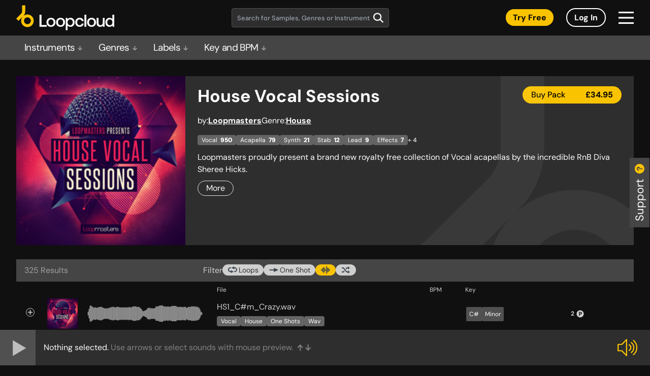

--- FILE ---
content_type: text/html; charset=UTF-8
request_url: https://sounds.loopcloud.com/product/3653-house-vocal-sessions
body_size: 1237
content:
<!doctype html><html lang="en"><head><meta charset="utf-8"/><link rel="icon" sizes="any" href="/favicon.ico"/><link rel="apple-touch-icon" sizes="any" href="/favicon.png"><meta name="viewport" content="width=device-width,initial-scale=1"/><meta name="theme-color" content="#000000"/><link href="https://fonts.googleapis.com/css?family=Roboto&display=swap" rel="stylesheet"/><link href="https://fonts.googleapis.com/css?family=Montserrat:400,600,700&display=swap" rel="stylesheet"/><link rel="manifest" href="/manifest.json"/><title>Sample Packs & Music Loops on Subscription | Loopcloud</title><script async src="https://www.googletagmanager.com/gtag/js?id=UA-91182540-1"></script><script>function gtag(){dataLayer.push(arguments)}window.dataLayer=window.dataLayer||[],gtag("js",new Date),gtag("config","UA-91182540-1")</script><script src="/newrelic.js"></script><script>var accessToken="";"dev-web.loopcloud.com"==window.location.host&&(accessToken="37f63da7df0b4cd09e07e59e83c8e146")</script><script defer="defer" src="/static/js/main.02b96ee2.js"></script><link href="/static/css/main.ecac95e4.css" rel="stylesheet"></head><body><noscript>You need to enable JavaScript to run this app.</noscript><div id="root"></div><div id="modal-root"></div><script>document.write(unescape("%3Cscript id=%27pap_x2s6df8d%27 src=%27"+("https:"==document.location.protocol?"https://":"http://")+"loopmasters.postaffiliatepro.com/scripts/trackjs.js%27 type=%27text/javascript%27%3E%3C/script%3E"))</script><script>var CampaignID="729d492a";try{PostAffTracker.setAccountId("pap_x2s6df8d"),PostAffTracker.track()}catch(a){}</script><script>(function(){function c(){var b=a.contentDocument||a.contentWindow.document;if(b){var d=b.createElement('script');d.innerHTML="window.__CF$cv$params={r:'9c5bc06dfa0bbde9',t:'MTc2OTcyMTM5Ny4wMDAwMDA='};var a=document.createElement('script');a.nonce='';a.src='/cdn-cgi/challenge-platform/scripts/jsd/main.js';document.getElementsByTagName('head')[0].appendChild(a);";b.getElementsByTagName('head')[0].appendChild(d)}}if(document.body){var a=document.createElement('iframe');a.height=1;a.width=1;a.style.position='absolute';a.style.top=0;a.style.left=0;a.style.border='none';a.style.visibility='hidden';document.body.appendChild(a);if('loading'!==document.readyState)c();else if(window.addEventListener)document.addEventListener('DOMContentLoaded',c);else{var e=document.onreadystatechange||function(){};document.onreadystatechange=function(b){e(b);'loading'!==document.readyState&&(document.onreadystatechange=e,c())}}}})();</script><script defer src="https://static.cloudflareinsights.com/beacon.min.js/vcd15cbe7772f49c399c6a5babf22c1241717689176015" integrity="sha512-ZpsOmlRQV6y907TI0dKBHq9Md29nnaEIPlkf84rnaERnq6zvWvPUqr2ft8M1aS28oN72PdrCzSjY4U6VaAw1EQ==" data-cf-beacon='{"rayId":"9c5bc06dfa0bbde9","version":"2025.9.1","serverTiming":{"name":{"cfExtPri":true,"cfEdge":true,"cfOrigin":true,"cfL4":true,"cfSpeedBrain":true,"cfCacheStatus":true}},"token":"59c479d35d2540aa80bb968914d72da9","b":1}' crossorigin="anonymous"></script>
</body></html>

--- FILE ---
content_type: application/javascript
request_url: https://sounds.loopcloud.com/static/js/771.424698a8.chunk.js
body_size: 17492
content:
(self.webpackChunkloopcloud_web=self.webpackChunkloopcloud_web||[]).push([[771],{5867:t=>{var e=!("undefined"===typeof window||!window.document||!window.document.createElement);t.exports=e},8959:t=>{function e(t,e,i,r){var n,s=null==(n=r)||"number"===typeof n||"boolean"===typeof n?r:i(r),o=e.get(s);return"undefined"===typeof o&&(o=t.call(this,r),e.set(s,o)),o}function i(t,e,i){var r=Array.prototype.slice.call(arguments,3),n=i(r),s=e.get(n);return"undefined"===typeof s&&(s=t.apply(this,r),e.set(n,s)),s}function r(t,e,i,r,n){return i.bind(e,t,r,n)}function n(t,n){return r(t,this,1===t.length?e:i,n.cache.create(),n.serializer)}function s(){return JSON.stringify(arguments)}function o(){this.cache=Object.create(null)}o.prototype.has=function(t){return t in this.cache},o.prototype.get=function(t){return this.cache[t]},o.prototype.set=function(t,e){this.cache[t]=e};var a={create:function(){return new o}};t.exports=function(t,e){var i=e&&e.cache?e.cache:a,r=e&&e.serializer?e.serializer:s;return(e&&e.strategy?e.strategy:n)(t,{cache:i,serializer:r})},t.exports.strategies={variadic:function(t,e){return r(t,this,i,e.cache.create(),e.serializer)},monadic:function(t,i){return r(t,this,e,i.cache.create(),i.serializer)}}},5095:(t,e,i)=>{var r=NaN,n="[object Symbol]",s=/^\s+|\s+$/g,o=/^[-+]0x[0-9a-f]+$/i,a=/^0b[01]+$/i,l=/^0o[0-7]+$/i,c=parseInt,h="object"==typeof i.g&&i.g&&i.g.Object===Object&&i.g,u="object"==typeof self&&self&&self.Object===Object&&self,p=h||u||Function("return this")(),f=Object.prototype.toString,d=Math.max,v=Math.min,b=function(){return p.Date.now()};function g(t){var e=typeof t;return!!t&&("object"==e||"function"==e)}function m(t){if("number"==typeof t)return t;if(function(t){return"symbol"==typeof t||function(t){return!!t&&"object"==typeof t}(t)&&f.call(t)==n}(t))return r;if(g(t)){var e="function"==typeof t.valueOf?t.valueOf():t;t=g(e)?e+"":e}if("string"!=typeof t)return 0===t?t:+t;t=t.replace(s,"");var i=a.test(t);return i||l.test(t)?c(t.slice(2),i?2:8):o.test(t)?r:+t}t.exports=function(t,e,i){var r,n,s,o,a,l,c=0,h=!1,u=!1,p=!0;if("function"!=typeof t)throw new TypeError("Expected a function");function f(e){var i=r,s=n;return r=n=void 0,c=e,o=t.apply(s,i)}function y(t){var i=t-l;return void 0===l||i>=e||i<0||u&&t-c>=s}function x(){var t=b();if(y(t))return w(t);a=setTimeout(x,function(t){var i=e-(t-l);return u?v(i,s-(t-c)):i}(t))}function w(t){return a=void 0,p&&r?f(t):(r=n=void 0,o)}function E(){var t=b(),i=y(t);if(r=arguments,n=this,l=t,i){if(void 0===a)return function(t){return c=t,a=setTimeout(x,e),h?f(t):o}(l);if(u)return a=setTimeout(x,e),f(l)}return void 0===a&&(a=setTimeout(x,e)),o}return e=m(e)||0,g(i)&&(h=!!i.leading,s=(u="maxWait"in i)?d(m(i.maxWait)||0,e):s,p="trailing"in i?!!i.trailing:p),E.cancel=function(){void 0!==a&&clearTimeout(a),c=0,r=l=n=a=void 0},E.flush=function(){return void 0===a?o:w(b())},E}},9498:(t,e,i)=>{var r="__lodash_hash_undefined__",n="[object Function]",s="[object GeneratorFunction]",o=/^\[object .+?Constructor\]$/,a="object"==typeof i.g&&i.g&&i.g.Object===Object&&i.g,l="object"==typeof self&&self&&self.Object===Object&&self,c=a||l||Function("return this")();var h=Array.prototype,u=Function.prototype,p=Object.prototype,f=c["__core-js_shared__"],d=function(){var t=/[^.]+$/.exec(f&&f.keys&&f.keys.IE_PROTO||"");return t?"Symbol(src)_1."+t:""}(),v=u.toString,b=p.hasOwnProperty,g=p.toString,m=RegExp("^"+v.call(b).replace(/[\\^$.*+?()[\]{}|]/g,"\\$&").replace(/hasOwnProperty|(function).*?(?=\\\()| for .+?(?=\\\])/g,"$1.*?")+"$"),y=h.splice,x=k(c,"Map"),w=k(Object,"create");function E(t){var e=-1,i=t?t.length:0;for(this.clear();++e<i;){var r=t[e];this.set(r[0],r[1])}}function O(t){var e=-1,i=t?t.length:0;for(this.clear();++e<i;){var r=t[e];this.set(r[0],r[1])}}function _(t){var e=-1,i=t?t.length:0;for(this.clear();++e<i;){var r=t[e];this.set(r[0],r[1])}}function S(t,e){for(var i,r,n=t.length;n--;)if((i=t[n][0])===(r=e)||i!==i&&r!==r)return n;return-1}function z(t){if(!R(t)||(e=t,d&&d in e))return!1;var e,i=function(t){var e=R(t)?g.call(t):"";return e==n||e==s}(t)||function(t){var e=!1;if(null!=t&&"function"!=typeof t.toString)try{e=!!(t+"")}catch(i){}return e}(t)?m:o;return i.test(function(t){if(null!=t){try{return v.call(t)}catch(e){}try{return t+""}catch(e){}}return""}(t))}function M(t,e){var i=t.__data__;return function(t){var e=typeof t;return"string"==e||"number"==e||"symbol"==e||"boolean"==e?"__proto__"!==t:null===t}(e)?i["string"==typeof e?"string":"hash"]:i.map}function k(t,e){var i=function(t,e){return null==t?void 0:t[e]}(t,e);return z(i)?i:void 0}function L(t,e){if("function"!=typeof t||e&&"function"!=typeof e)throw new TypeError("Expected a function");var i=function(){var r=arguments,n=e?e.apply(this,r):r[0],s=i.cache;if(s.has(n))return s.get(n);var o=t.apply(this,r);return i.cache=s.set(n,o),o};return i.cache=new(L.Cache||_),i}function R(t){var e=typeof t;return!!t&&("object"==e||"function"==e)}E.prototype.clear=function(){this.__data__=w?w(null):{}},E.prototype.delete=function(t){return this.has(t)&&delete this.__data__[t]},E.prototype.get=function(t){var e=this.__data__;if(w){var i=e[t];return i===r?void 0:i}return b.call(e,t)?e[t]:void 0},E.prototype.has=function(t){var e=this.__data__;return w?void 0!==e[t]:b.call(e,t)},E.prototype.set=function(t,e){return this.__data__[t]=w&&void 0===e?r:e,this},O.prototype.clear=function(){this.__data__=[]},O.prototype.delete=function(t){var e=this.__data__,i=S(e,t);return!(i<0)&&(i==e.length-1?e.pop():y.call(e,i,1),!0)},O.prototype.get=function(t){var e=this.__data__,i=S(e,t);return i<0?void 0:e[i][1]},O.prototype.has=function(t){return S(this.__data__,t)>-1},O.prototype.set=function(t,e){var i=this.__data__,r=S(i,t);return r<0?i.push([t,e]):i[r][1]=e,this},_.prototype.clear=function(){this.__data__={hash:new E,map:new(x||O),string:new E}},_.prototype.delete=function(t){return M(this,t).delete(t)},_.prototype.get=function(t){return M(this,t).get(t)},_.prototype.has=function(t){return M(this,t).has(t)},_.prototype.set=function(t,e){return M(this,t).set(t,e),this},L.Cache=_,t.exports=L},3881:(t,e,i)=>{var r="Expected a function",n=NaN,s="[object Symbol]",o=/^\s+|\s+$/g,a=/^[-+]0x[0-9a-f]+$/i,l=/^0b[01]+$/i,c=/^0o[0-7]+$/i,h=parseInt,u="object"==typeof i.g&&i.g&&i.g.Object===Object&&i.g,p="object"==typeof self&&self&&self.Object===Object&&self,f=u||p||Function("return this")(),d=Object.prototype.toString,v=Math.max,b=Math.min,g=function(){return f.Date.now()};function m(t,e,i){var n,s,o,a,l,c,h=0,u=!1,p=!1,f=!0;if("function"!=typeof t)throw new TypeError(r);function d(e){var i=n,r=s;return n=s=void 0,h=e,a=t.apply(r,i)}function m(t){var i=t-c;return void 0===c||i>=e||i<0||p&&t-h>=o}function w(){var t=g();if(m(t))return E(t);l=setTimeout(w,function(t){var i=e-(t-c);return p?b(i,o-(t-h)):i}(t))}function E(t){return l=void 0,f&&n?d(t):(n=s=void 0,a)}function O(){var t=g(),i=m(t);if(n=arguments,s=this,c=t,i){if(void 0===l)return function(t){return h=t,l=setTimeout(w,e),u?d(t):a}(c);if(p)return l=setTimeout(w,e),d(c)}return void 0===l&&(l=setTimeout(w,e)),a}return e=x(e)||0,y(i)&&(u=!!i.leading,o=(p="maxWait"in i)?v(x(i.maxWait)||0,e):o,f="trailing"in i?!!i.trailing:f),O.cancel=function(){void 0!==l&&clearTimeout(l),h=0,n=c=s=l=void 0},O.flush=function(){return void 0===l?a:E(g())},O}function y(t){var e=typeof t;return!!t&&("object"==e||"function"==e)}function x(t){if("number"==typeof t)return t;if(function(t){return"symbol"==typeof t||function(t){return!!t&&"object"==typeof t}(t)&&d.call(t)==s}(t))return n;if(y(t)){var e="function"==typeof t.valueOf?t.valueOf():t;t=y(e)?e+"":e}if("string"!=typeof t)return 0===t?t:+t;t=t.replace(o,"");var i=l.test(t);return i||c.test(t)?h(t.slice(2),i?2:8):a.test(t)?n:+t}t.exports=function(t,e,i){var n=!0,s=!0;if("function"!=typeof t)throw new TypeError(r);return y(i)&&(n="leading"in i?!!i.leading:n,s="trailing"in i?!!i.trailing:s),m(t,e,{leading:n,maxWait:e,trailing:s})}},2355:function(t,e,i){"use strict";var r=this&&this.__extends||function(){var t=function(e,i){return t=Object.setPrototypeOf||{__proto__:[]}instanceof Array&&function(t,e){t.__proto__=e}||function(t,e){for(var i in e)e.hasOwnProperty(i)&&(t[i]=e[i])},t(e,i)};return function(e,i){function r(){this.constructor=e}t(e,i),e.prototype=null===i?Object.create(i):(r.prototype=i.prototype,new r)}}(),n=this&&this.__assign||function(){return n=Object.assign||function(t){for(var e,i=1,r=arguments.length;i<r;i++)for(var n in e=arguments[i])Object.prototype.hasOwnProperty.call(e,n)&&(t[n]=e[n]);return t},n.apply(this,arguments)},s=this&&this.__importStar||function(t){if(t&&t.__esModule)return t;var e={};if(null!=t)for(var i in t)Object.hasOwnProperty.call(t,i)&&(e[i]=t[i]);return e.default=t,e},o=this&&this.__importDefault||function(t){return t&&t.__esModule?t:{default:t}};Object.defineProperty(e,"__esModule",{value:!0});var a=s(i(2791)),l=i(791),c=o(i(8959)),h={width:"auto",height:"auto"},u=c.default((function(t,e,i){return Math.max(Math.min(t,i),e)})),p=c.default((function(t,e){return Math.round(t/e)*e})),f=c.default((function(t,e){return new RegExp(t,"i").test(e)})),d=c.default((function(t,e,i){void 0===i&&(i=0);var r=e.reduce((function(i,r,n){return Math.abs(r-t)<Math.abs(e[i]-t)?n:i}),0),n=Math.abs(e[r]-t);return 0===i||n<i?e[r]:t})),v=c.default((function(t,e){return t.substr(t.length-e.length,e.length)===e})),b=c.default((function(t){return"auto"===(t=t.toString())||v(t,"px")||v(t,"%")||v(t,"vh")||v(t,"vw")||v(t,"vmax")||v(t,"vmin")?t:t+"px"})),g=function(t,e){if(t&&"string"===typeof t){if(v(t,"%"))return e*(i=Number(t.replace("%",""))/100);if(v(t,"vw")){var i=Number(t.replace("vw",""))/100;return window.innerWidth*i}if(v(t,"vh")){i=Number(t.replace("vh",""))/100;return window.innerHeight*i}}return t},m=c.default((function(t,e,i,r,n){return e=g(e,t.width),i=g(i,t.height),r=g(r,t.width),n=g(n,t.height),{maxWidth:"undefined"===typeof e?void 0:Number(e),maxHeight:"undefined"===typeof i?void 0:Number(i),minWidth:"undefined"===typeof r?void 0:Number(r),minHeight:"undefined"===typeof n?void 0:Number(n)}})),y=["style","className","grid","snap","bounds","size","defaultSize","minWidth","minHeight","maxWidth","maxHeight","lockAspectRatio","lockAspectRatioExtraWidth","lockAspectRatioExtraHeight","enable","handleStyles","handleClasses","handleWrapperStyle","handleWrapperClass","children","onResizeStart","onResize","onResizeStop","handleComponent","scale","resizeRatio","snapGap"],x="__resizable_base__",w=function(t){function e(e){var i=t.call(this,e)||this;return i.ratio=1,i.resizable=null,i.parentLeft=0,i.parentTop=0,i.resizableLeft=0,i.resizableTop=0,i.targetLeft=0,i.targetTop=0,i.state={isResizing:!1,resizeCursor:"auto",width:"undefined"===typeof(i.propsSize&&i.propsSize.width)?"auto":i.propsSize&&i.propsSize.width,height:"undefined"===typeof(i.propsSize&&i.propsSize.height)?"auto":i.propsSize&&i.propsSize.height,direction:"right",original:{x:0,y:0,width:0,height:0}},i.onResizeStart=i.onResizeStart.bind(i),i.onMouseMove=i.onMouseMove.bind(i),i.onMouseUp=i.onMouseUp.bind(i),i}return r(e,t),Object.defineProperty(e.prototype,"parentNode",{get:function(){return this.resizable?this.resizable.parentNode:null},enumerable:!0,configurable:!0}),Object.defineProperty(e.prototype,"propsSize",{get:function(){return this.props.size||this.props.defaultSize||h},enumerable:!0,configurable:!0}),Object.defineProperty(e.prototype,"base",{get:function(){var t=this.parentNode;if(t)for(var e=0,i=[].slice.call(t.children);e<i.length;e++){var r=i[e];if(r instanceof HTMLElement&&r.classList.contains(x))return r}},enumerable:!0,configurable:!0}),Object.defineProperty(e.prototype,"size",{get:function(){var t=0,e=0;if("undefined"!==typeof window&&this.resizable){var i=this.resizable.offsetWidth,r=this.resizable.offsetHeight,n=this.resizable.style.position;"relative"!==n&&(this.resizable.style.position="relative"),t="auto"!==this.resizable.style.width?this.resizable.offsetWidth:i,e="auto"!==this.resizable.style.height?this.resizable.offsetHeight:r,this.resizable.style.position=n}return{width:t,height:e}},enumerable:!0,configurable:!0}),Object.defineProperty(e.prototype,"sizeStyle",{get:function(){var t=this,e=this.props.size,i=function(e){if("undefined"===typeof t.state[e]||"auto"===t.state[e])return"auto";if(t.propsSize&&t.propsSize[e]&&v(t.propsSize[e].toString(),"%")){if(v(t.state[e].toString(),"%"))return t.state[e].toString();var i=t.getParentSize();return Number(t.state[e].toString().replace("px",""))/i[e]*100+"%"}return b(t.state[e])};return{width:e&&"undefined"!==typeof e.width&&!this.state.isResizing?b(e.width):i("width"),height:e&&"undefined"!==typeof e.height&&!this.state.isResizing?b(e.height):i("height")}},enumerable:!0,configurable:!0}),e.prototype.getParentSize=function(){if(!this.base||!this.parentNode)return{width:window.innerWidth,height:window.innerHeight};var t=!1,e=this.parentNode.style.flexWrap,i=this.base.style.minWidth;"wrap"!==e&&(t=!0,this.parentNode.style.flexWrap="wrap"),this.base.style.position="relative",this.base.style.minWidth="100%";var r={width:this.base.offsetWidth,height:this.base.offsetHeight};return this.base.style.position="absolute",t&&(this.parentNode.style.flexWrap=e),this.base.style.minWidth=i,r},e.prototype.bindEvents=function(){"undefined"!==typeof window&&(window.addEventListener("mouseup",this.onMouseUp),window.addEventListener("mousemove",this.onMouseMove),window.addEventListener("mouseleave",this.onMouseUp),window.addEventListener("touchmove",this.onMouseMove),window.addEventListener("touchend",this.onMouseUp))},e.prototype.unbindEvents=function(){"undefined"!==typeof window&&(window.removeEventListener("mouseup",this.onMouseUp),window.removeEventListener("mousemove",this.onMouseMove),window.removeEventListener("mouseleave",this.onMouseUp),window.removeEventListener("touchmove",this.onMouseMove),window.removeEventListener("touchend",this.onMouseUp))},e.prototype.componentDidMount=function(){this.setState({width:this.state.width||this.size.width,height:this.state.height||this.size.height});var t=this.parentNode;if(t instanceof HTMLElement&&!this.base){var e=document.createElement("div");e.style.width="100%",e.style.height="100%",e.style.position="absolute",e.style.transform="scale(0, 0)",e.style.left="0",e.style.flex="0",e.classList?e.classList.add(x):e.className+=x,t.appendChild(e)}},e.prototype.componentWillUnmount=function(){if("undefined"!==typeof window){this.unbindEvents();var t=this.parentNode;if(!this.base||!t)return;if(!(t instanceof HTMLElement)||!(this.base instanceof Node))return;t.removeChild(this.base)}},e.prototype.createSizeForCssProperty=function(t,e){var i=this.propsSize&&this.propsSize[e];return"auto"!==this.state[e]||this.state.original[e]!==t||"undefined"!==typeof i&&"auto"!==i?t:"auto"},e.prototype.calculateNewMaxFromBoundary=function(t,e){if("parent"===this.props.bounds){var i=this.parentNode;if(i instanceof HTMLElement){var r=i.offsetWidth+(this.parentLeft-this.resizableLeft),n=i.offsetHeight+(this.parentTop-this.resizableTop);t=t&&t<r?t:r,e=e&&e<n?e:n}}else if("window"===this.props.bounds){if("undefined"!==typeof window){r=window.innerWidth-this.resizableLeft,n=window.innerHeight-this.resizableTop;t=t&&t<r?t:r,e=e&&e<n?e:n}}else if(this.props.bounds instanceof HTMLElement){r=this.props.bounds.offsetWidth+(this.targetLeft-this.resizableLeft),n=this.props.bounds.offsetHeight+(this.targetTop-this.resizableTop);t=t&&t<r?t:r,e=e&&e<n?e:n}return{maxWidth:t,maxHeight:e}},e.prototype.calculateNewSizeFromDirection=function(t,e){var i=this.props.scale||1,r=this.props.resizeRatio||1,n=this.state,s=n.direction,o=n.original,a=this.props,l=a.lockAspectRatio,c=a.lockAspectRatioExtraHeight,h=a.lockAspectRatioExtraWidth,u=o.width,p=o.height,d=c||0,v=h||0;return f("right",s)&&(u=o.width+(t-o.x)*r/i,l&&(p=(u-v)/this.ratio+d)),f("left",s)&&(u=o.width-(t-o.x)*r/i,l&&(p=(u-v)/this.ratio+d)),f("bottom",s)&&(p=o.height+(e-o.y)*r/i,l&&(u=(p-d)*this.ratio+v)),f("top",s)&&(p=o.height-(e-o.y)*r/i,l&&(u=(p-d)*this.ratio+v)),{newWidth:u,newHeight:p}},e.prototype.calculateNewSizeFromAspectRatio=function(t,e,i,r){var n=this.props,s=n.lockAspectRatio,o=n.lockAspectRatioExtraHeight,a=n.lockAspectRatioExtraWidth,l="undefined"===typeof r.width?10:r.width,c="undefined"===typeof i.width||i.width<0?t:i.width,h="undefined"===typeof r.height?10:r.height,p="undefined"===typeof i.height||i.height<0?e:i.height,f=o||0,d=a||0;if(s){var v=(h-f)*this.ratio+d,b=(p-f)*this.ratio+d,g=(l-d)/this.ratio+f,m=(c-d)/this.ratio+f,y=Math.max(l,v),x=Math.min(c,b),w=Math.max(h,g),E=Math.min(p,m);t=u(t,y,x),e=u(e,w,E)}else t=u(t,l,c),e=u(e,h,p);return{newWidth:t,newHeight:e}},e.prototype.setBoundingClientRect=function(){if("parent"===this.props.bounds){var t=this.parentNode;if(t instanceof HTMLElement){var e=t.getBoundingClientRect();this.parentLeft=e.left,this.parentTop=e.top}}if(this.props.bounds instanceof HTMLElement){var i=this.props.bounds.getBoundingClientRect();this.targetLeft=i.left,this.targetTop=i.top}if(this.resizable){var r=this.resizable.getBoundingClientRect(),n=r.left,s=r.top;this.resizableLeft=n,this.resizableTop=s}},e.prototype.onResizeStart=function(t,e){var i=0,r=0;if(t.nativeEvent instanceof MouseEvent){if(i=t.nativeEvent.clientX,r=t.nativeEvent.clientY,3===t.nativeEvent.which)return}else t.nativeEvent instanceof TouchEvent&&(i=t.nativeEvent.touches[0].clientX,r=t.nativeEvent.touches[0].clientY);if(this.props.onResizeStart&&(this.resizable&&!1===this.props.onResizeStart(t,e,this.resizable)))return;this.props.size&&("undefined"!==typeof this.props.size.height&&this.props.size.height!==this.state.height&&this.setState({height:this.props.size.height}),"undefined"!==typeof this.props.size.width&&this.props.size.width!==this.state.width&&this.setState({width:this.props.size.width})),this.ratio="number"===typeof this.props.lockAspectRatio?this.props.lockAspectRatio:this.size.width/this.size.height,this.setBoundingClientRect(),this.bindEvents(),this.setState({original:{x:i,y:r,width:this.size.width,height:this.size.height},isResizing:!0,resizeCursor:window.getComputedStyle(t.target).cursor||"auto",direction:e})},e.prototype.onMouseMove=function(t){if(this.state.isResizing&&this.resizable){var e=this.props,i=e.maxWidth,r=e.maxHeight,n=e.minWidth,s=e.minHeight,o=t instanceof MouseEvent?t.clientX:t.touches[0].clientX,a=t instanceof MouseEvent?t.clientY:t.touches[0].clientY,l=this.state,c=l.direction,h=l.original,u=l.width,f=l.height,b=this.getParentSize(),g=m(b,i,r,n,s);i=g.maxWidth,r=g.maxHeight,n=g.minWidth,s=g.minHeight;var y=this.calculateNewSizeFromDirection(o,a),x=y.newHeight,w=y.newWidth,E=this.calculateNewMaxFromBoundary(i,r),O=this.calculateNewSizeFromAspectRatio(w,x,{width:E.maxWidth,height:E.maxHeight},{width:n,height:s});if(w=O.newWidth,x=O.newHeight,this.props.grid){var _=p(w,this.props.grid[0]),S=p(x,this.props.grid[1]),z=this.props.snapGap||0;w=0===z||Math.abs(_-w)<=z?_:w,x=0===z||Math.abs(S-x)<=z?S:x}this.props.snap&&this.props.snap.x&&(w=d(w,this.props.snap.x,this.props.snapGap)),this.props.snap&&this.props.snap.y&&(x=d(x,this.props.snap.y,this.props.snapGap));var M={width:w-h.width,height:x-h.height};if(u&&"string"===typeof u)if(v(u,"%"))w=w/b.width*100+"%";else if(v(u,"vw")){w=w/window.innerWidth*100+"vw"}else if(v(u,"vh")){w=w/window.innerHeight*100+"vh"}if(f&&"string"===typeof f)if(v(f,"%"))x=x/b.height*100+"%";else if(v(f,"vw")){x=x/window.innerWidth*100+"vw"}else if(v(f,"vh")){x=x/window.innerHeight*100+"vh"}this.setState({width:this.createSizeForCssProperty(w,"width"),height:this.createSizeForCssProperty(x,"height")}),this.props.onResize&&this.props.onResize(t,c,this.resizable,M)}},e.prototype.onMouseUp=function(t){var e=this.state,i=e.isResizing,r=e.direction,n=e.original;if(i&&this.resizable){var s={width:this.size.width-n.width,height:this.size.height-n.height};this.props.onResizeStop&&this.props.onResizeStop(t,r,this.resizable,s),this.props.size&&this.setState(this.props.size),this.unbindEvents(),this.setState({isResizing:!1,resizeCursor:"auto"})}},e.prototype.updateSize=function(t){this.setState({width:t.width,height:t.height})},e.prototype.renderResizer=function(){var t=this,e=this.props,i=e.enable,r=e.handleStyles,n=e.handleClasses,s=e.handleWrapperStyle,o=e.handleWrapperClass,c=e.handleComponent;if(!i)return null;var h=Object.keys(i).map((function(e){return!1!==i[e]?a.createElement(l.Resizer,{key:e,direction:e,onResizeStart:t.onResizeStart,replaceStyles:r&&r[e],className:n&&n[e]},c&&c[e]?c[e]:null):null}));return a.createElement("span",{className:o,style:s},h)},e.prototype.render=function(){var t=this,e=Object.keys(this.props).reduce((function(e,i){return-1!==y.indexOf(i)||(e[i]=t.props[i]),e}),{});return a.createElement("div",n({ref:function(e){e&&(t.resizable=e)},style:n({position:"relative",userSelect:this.state.isResizing?"none":"auto"},this.props.style,this.sizeStyle,{maxWidth:this.props.maxWidth,maxHeight:this.props.maxHeight,minWidth:this.props.minWidth,minHeight:this.props.minHeight,boxSizing:"border-box"}),className:this.props.className},e),this.state.isResizing&&a.createElement("div",{style:{height:"100%",width:"100%",backgroundColor:"rgba(0,0,0,0)",cursor:""+(this.state.resizeCursor||"auto"),opacity:0,position:"fixed",zIndex:9999,top:"0",left:"0",bottom:"0",right:"0"}}),this.props.children,this.renderResizer())},e.defaultProps={onResizeStart:function(){},onResize:function(){},onResizeStop:function(){},enable:{top:!0,right:!0,bottom:!0,left:!0,topRight:!0,bottomRight:!0,bottomLeft:!0,topLeft:!0},style:{},grid:[1,1],lockAspectRatio:!1,lockAspectRatioExtraWidth:0,lockAspectRatioExtraHeight:0,scale:1,resizeRatio:1,snapGap:0},e}(a.PureComponent);e.Resizable=w},791:function(t,e,i){"use strict";var r=this&&this.__assign||function(){return r=Object.assign||function(t){for(var e,i=1,r=arguments.length;i<r;i++)for(var n in e=arguments[i])Object.prototype.hasOwnProperty.call(e,n)&&(t[n]=e[n]);return t},r.apply(this,arguments)},n=this&&this.__importStar||function(t){if(t&&t.__esModule)return t;var e={};if(null!=t)for(var i in t)Object.hasOwnProperty.call(t,i)&&(e[i]=t[i]);return e.default=t,e};Object.defineProperty(e,"__esModule",{value:!0});var s=n(i(2791)),o={top:{width:"100%",height:"10px",top:"-5px",left:"0px",cursor:"row-resize"},right:{width:"10px",height:"100%",top:"0px",right:"-5px",cursor:"col-resize"},bottom:{width:"100%",height:"10px",bottom:"-5px",left:"0px",cursor:"row-resize"},left:{width:"10px",height:"100%",top:"0px",left:"-5px",cursor:"col-resize"},topRight:{width:"20px",height:"20px",position:"absolute",right:"-10px",top:"-10px",cursor:"ne-resize"},bottomRight:{width:"20px",height:"20px",position:"absolute",right:"-10px",bottom:"-10px",cursor:"se-resize"},bottomLeft:{width:"20px",height:"20px",position:"absolute",left:"-10px",bottom:"-10px",cursor:"sw-resize"},topLeft:{width:"20px",height:"20px",position:"absolute",left:"-10px",top:"-10px",cursor:"nw-resize"}};e.Resizer=function(t){return s.createElement("div",{className:t.className||"",style:r({position:"absolute",userSelect:"none"},o[t.direction],t.replaceStyles||{}),onMouseDown:function(e){t.onResizeStart(e,t.direction)},onTouchStart:function(e){t.onResizeStart(e,t.direction)}},t.children)}},3299:(t,e,i)=>{"use strict";i.d(e,{Z:()=>q});var r=i(2791),n=i(2007),s=i.n(n),o=(i(5495),i(3881)),a=i.n(o),l=i(5095),c=i.n(l),h=i(9498),u=i.n(h),p=function(){if("undefined"!==typeof Map)return Map;function t(t,e){var i=-1;return t.some((function(t,r){return t[0]===e&&(i=r,!0)})),i}return function(){function e(){this.__entries__=[]}return Object.defineProperty(e.prototype,"size",{get:function(){return this.__entries__.length},enumerable:!0,configurable:!0}),e.prototype.get=function(e){var i=t(this.__entries__,e),r=this.__entries__[i];return r&&r[1]},e.prototype.set=function(e,i){var r=t(this.__entries__,e);~r?this.__entries__[r][1]=i:this.__entries__.push([e,i])},e.prototype.delete=function(e){var i=this.__entries__,r=t(i,e);~r&&i.splice(r,1)},e.prototype.has=function(e){return!!~t(this.__entries__,e)},e.prototype.clear=function(){this.__entries__.splice(0)},e.prototype.forEach=function(t,e){void 0===e&&(e=null);for(var i=0,r=this.__entries__;i<r.length;i++){var n=r[i];t.call(e,n[1],n[0])}},e}()}(),f="undefined"!==typeof window&&"undefined"!==typeof document&&window.document===document,d="undefined"!==typeof i.g&&i.g.Math===Math?i.g:"undefined"!==typeof self&&self.Math===Math?self:"undefined"!==typeof window&&window.Math===Math?window:Function("return this")(),v="function"===typeof requestAnimationFrame?requestAnimationFrame.bind(d):function(t){return setTimeout((function(){return t(Date.now())}),1e3/60)};var b=["top","right","bottom","left","width","height","size","weight"],g="undefined"!==typeof MutationObserver,m=function(){function t(){this.connected_=!1,this.mutationEventsAdded_=!1,this.mutationsObserver_=null,this.observers_=[],this.onTransitionEnd_=this.onTransitionEnd_.bind(this),this.refresh=function(t,e){var i=!1,r=!1,n=0;function s(){i&&(i=!1,t()),r&&a()}function o(){v(s)}function a(){var t=Date.now();if(i){if(t-n<2)return;r=!0}else i=!0,r=!1,setTimeout(o,e);n=t}return a}(this.refresh.bind(this),20)}return t.prototype.addObserver=function(t){~this.observers_.indexOf(t)||this.observers_.push(t),this.connected_||this.connect_()},t.prototype.removeObserver=function(t){var e=this.observers_,i=e.indexOf(t);~i&&e.splice(i,1),!e.length&&this.connected_&&this.disconnect_()},t.prototype.refresh=function(){this.updateObservers_()&&this.refresh()},t.prototype.updateObservers_=function(){var t=this.observers_.filter((function(t){return t.gatherActive(),t.hasActive()}));return t.forEach((function(t){return t.broadcastActive()})),t.length>0},t.prototype.connect_=function(){f&&!this.connected_&&(document.addEventListener("transitionend",this.onTransitionEnd_),window.addEventListener("resize",this.refresh),g?(this.mutationsObserver_=new MutationObserver(this.refresh),this.mutationsObserver_.observe(document,{attributes:!0,childList:!0,characterData:!0,subtree:!0})):(document.addEventListener("DOMSubtreeModified",this.refresh),this.mutationEventsAdded_=!0),this.connected_=!0)},t.prototype.disconnect_=function(){f&&this.connected_&&(document.removeEventListener("transitionend",this.onTransitionEnd_),window.removeEventListener("resize",this.refresh),this.mutationsObserver_&&this.mutationsObserver_.disconnect(),this.mutationEventsAdded_&&document.removeEventListener("DOMSubtreeModified",this.refresh),this.mutationsObserver_=null,this.mutationEventsAdded_=!1,this.connected_=!1)},t.prototype.onTransitionEnd_=function(t){var e=t.propertyName,i=void 0===e?"":e;b.some((function(t){return!!~i.indexOf(t)}))&&this.refresh()},t.getInstance=function(){return this.instance_||(this.instance_=new t),this.instance_},t.instance_=null,t}(),y=function(t,e){for(var i=0,r=Object.keys(e);i<r.length;i++){var n=r[i];Object.defineProperty(t,n,{value:e[n],enumerable:!1,writable:!1,configurable:!0})}return t},x=function(t){return t&&t.ownerDocument&&t.ownerDocument.defaultView||d},w=M(0,0,0,0);function E(t){return parseFloat(t)||0}function O(t){for(var e=[],i=1;i<arguments.length;i++)e[i-1]=arguments[i];return e.reduce((function(e,i){return e+E(t["border-"+i+"-width"])}),0)}function _(t){var e=t.clientWidth,i=t.clientHeight;if(!e&&!i)return w;var r=x(t).getComputedStyle(t),n=function(t){for(var e={},i=0,r=["top","right","bottom","left"];i<r.length;i++){var n=r[i],s=t["padding-"+n];e[n]=E(s)}return e}(r),s=n.left+n.right,o=n.top+n.bottom,a=E(r.width),l=E(r.height);if("border-box"===r.boxSizing&&(Math.round(a+s)!==e&&(a-=O(r,"left","right")+s),Math.round(l+o)!==i&&(l-=O(r,"top","bottom")+o)),!function(t){return t===x(t).document.documentElement}(t)){var c=Math.round(a+s)-e,h=Math.round(l+o)-i;1!==Math.abs(c)&&(a-=c),1!==Math.abs(h)&&(l-=h)}return M(n.left,n.top,a,l)}var S="undefined"!==typeof SVGGraphicsElement?function(t){return t instanceof x(t).SVGGraphicsElement}:function(t){return t instanceof x(t).SVGElement&&"function"===typeof t.getBBox};function z(t){return f?S(t)?function(t){var e=t.getBBox();return M(0,0,e.width,e.height)}(t):_(t):w}function M(t,e,i,r){return{x:t,y:e,width:i,height:r}}var k=function(){function t(t){this.broadcastWidth=0,this.broadcastHeight=0,this.contentRect_=M(0,0,0,0),this.target=t}return t.prototype.isActive=function(){var t=z(this.target);return this.contentRect_=t,t.width!==this.broadcastWidth||t.height!==this.broadcastHeight},t.prototype.broadcastRect=function(){var t=this.contentRect_;return this.broadcastWidth=t.width,this.broadcastHeight=t.height,t},t}(),L=function(t,e){var i=function(t){var e=t.x,i=t.y,r=t.width,n=t.height,s="undefined"!==typeof DOMRectReadOnly?DOMRectReadOnly:Object,o=Object.create(s.prototype);return y(o,{x:e,y:i,width:r,height:n,top:i,right:e+r,bottom:n+i,left:e}),o}(e);y(this,{target:t,contentRect:i})},R=function(){function t(t,e,i){if(this.activeObservations_=[],this.observations_=new p,"function"!==typeof t)throw new TypeError("The callback provided as parameter 1 is not a function.");this.callback_=t,this.controller_=e,this.callbackCtx_=i}return t.prototype.observe=function(t){if(!arguments.length)throw new TypeError("1 argument required, but only 0 present.");if("undefined"!==typeof Element&&Element instanceof Object){if(!(t instanceof x(t).Element))throw new TypeError('parameter 1 is not of type "Element".');var e=this.observations_;e.has(t)||(e.set(t,new k(t)),this.controller_.addObserver(this),this.controller_.refresh())}},t.prototype.unobserve=function(t){if(!arguments.length)throw new TypeError("1 argument required, but only 0 present.");if("undefined"!==typeof Element&&Element instanceof Object){if(!(t instanceof x(t).Element))throw new TypeError('parameter 1 is not of type "Element".');var e=this.observations_;e.has(t)&&(e.delete(t),e.size||this.controller_.removeObserver(this))}},t.prototype.disconnect=function(){this.clearActive(),this.observations_.clear(),this.controller_.removeObserver(this)},t.prototype.gatherActive=function(){var t=this;this.clearActive(),this.observations_.forEach((function(e){e.isActive()&&t.activeObservations_.push(e)}))},t.prototype.broadcastActive=function(){if(this.hasActive()){var t=this.callbackCtx_,e=this.activeObservations_.map((function(t){return new L(t.target,t.broadcastRect())}));this.callback_.call(t,e,t),this.clearActive()}},t.prototype.clearActive=function(){this.activeObservations_.splice(0)},t.prototype.hasActive=function(){return this.activeObservations_.length>0},t}(),A="undefined"!==typeof WeakMap?new WeakMap:new p,W=function t(e){if(!(this instanceof t))throw new TypeError("Cannot call a class as a function.");if(!arguments.length)throw new TypeError("1 argument required, but only 0 present.");var i=m.getInstance(),r=new R(e,i,this);A.set(this,r)};["observe","unobserve","disconnect"].forEach((function(t){W.prototype[t]=function(){var e;return(e=A.get(this))[t].apply(e,arguments)}}));const N="undefined"!==typeof d.ResizeObserver?d.ResizeObserver:W;var j=i(5867),T=i.n(j),C=null,P=null;function H(){if(null===C){if("undefined"===typeof document)return C=0;var t=document.body,e=document.createElement("div");e.classList.add("simplebar-hide-scrollbar"),t.appendChild(e);var i=e.getBoundingClientRect().right;t.removeChild(e),C=i}return C}T()&&window.addEventListener("resize",(function(){P!==window.devicePixelRatio&&(P=window.devicePixelRatio,C=null)}));var D=function(){function t(e,i){var r=this;this.onScroll=function(){r.scrollXTicking||(window.requestAnimationFrame(r.scrollX),r.scrollXTicking=!0),r.scrollYTicking||(window.requestAnimationFrame(r.scrollY),r.scrollYTicking=!0)},this.scrollX=function(){r.axis.x.isOverflowing&&(r.showScrollbar("x"),r.positionScrollbar("x")),r.scrollXTicking=!1},this.scrollY=function(){r.axis.y.isOverflowing&&(r.showScrollbar("y"),r.positionScrollbar("y")),r.scrollYTicking=!1},this.onMouseEnter=function(){r.showScrollbar("x"),r.showScrollbar("y")},this.onMouseMove=function(t){r.mouseX=t.clientX,r.mouseY=t.clientY,(r.axis.x.isOverflowing||r.axis.x.forceVisible)&&r.onMouseMoveForAxis("x"),(r.axis.y.isOverflowing||r.axis.y.forceVisible)&&r.onMouseMoveForAxis("y")},this.onMouseLeave=function(){r.onMouseMove.cancel(),(r.axis.x.isOverflowing||r.axis.x.forceVisible)&&r.onMouseLeaveForAxis("x"),(r.axis.y.isOverflowing||r.axis.y.forceVisible)&&r.onMouseLeaveForAxis("y"),r.mouseX=-1,r.mouseY=-1},this.onWindowResize=function(){r.scrollbarWidth=r.getScrollbarWidth(),r.hideNativeScrollbar()},this.hideScrollbars=function(){r.axis.x.track.rect=r.axis.x.track.el.getBoundingClientRect(),r.axis.y.track.rect=r.axis.y.track.el.getBoundingClientRect(),r.isWithinBounds(r.axis.y.track.rect)||(r.axis.y.scrollbar.el.classList.remove(r.classNames.visible),r.axis.y.isVisible=!1),r.isWithinBounds(r.axis.x.track.rect)||(r.axis.x.scrollbar.el.classList.remove(r.classNames.visible),r.axis.x.isVisible=!1)},this.onPointerEvent=function(t){var e,i;r.axis.x.track.rect=r.axis.x.track.el.getBoundingClientRect(),r.axis.y.track.rect=r.axis.y.track.el.getBoundingClientRect(),(r.axis.x.isOverflowing||r.axis.x.forceVisible)&&(e=r.isWithinBounds(r.axis.x.track.rect)),(r.axis.y.isOverflowing||r.axis.y.forceVisible)&&(i=r.isWithinBounds(r.axis.y.track.rect)),(e||i)&&(t.preventDefault(),t.stopPropagation(),"mousedown"===t.type&&(e&&(r.axis.x.scrollbar.rect=r.axis.x.scrollbar.el.getBoundingClientRect(),r.isWithinBounds(r.axis.x.scrollbar.rect)?r.onDragStart(t,"x"):r.onTrackClick(t,"x")),i&&(r.axis.y.scrollbar.rect=r.axis.y.scrollbar.el.getBoundingClientRect(),r.isWithinBounds(r.axis.y.scrollbar.rect)?r.onDragStart(t,"y"):r.onTrackClick(t,"y"))))},this.drag=function(e){var i=r.axis[r.draggedAxis].track,n=i.rect[r.axis[r.draggedAxis].sizeAttr],s=r.axis[r.draggedAxis].scrollbar,o=r.contentWrapperEl[r.axis[r.draggedAxis].scrollSizeAttr],a=parseInt(r.elStyles[r.axis[r.draggedAxis].sizeAttr],10);e.preventDefault(),e.stopPropagation();var l=(("y"===r.draggedAxis?e.pageY:e.pageX)-i.rect[r.axis[r.draggedAxis].offsetAttr]-r.axis[r.draggedAxis].dragOffset)/(n-s.size)*(o-a);"x"===r.draggedAxis&&(l=r.isRtl&&t.getRtlHelpers().isRtlScrollbarInverted?l-(n+s.size):l,l=r.isRtl&&t.getRtlHelpers().isRtlScrollingInverted?-l:l),r.contentWrapperEl[r.axis[r.draggedAxis].scrollOffsetAttr]=l},this.onEndDrag=function(t){t.preventDefault(),t.stopPropagation(),r.el.classList.remove(r.classNames.dragging),document.removeEventListener("mousemove",r.drag,!0),document.removeEventListener("mouseup",r.onEndDrag,!0),r.removePreventClickId=window.setTimeout((function(){document.removeEventListener("click",r.preventClick,!0),document.removeEventListener("dblclick",r.preventClick,!0),r.removePreventClickId=null}))},this.preventClick=function(t){t.preventDefault(),t.stopPropagation()},this.el=e,this.minScrollbarWidth=20,this.options=Object.assign({},t.defaultOptions,{},i),this.classNames=Object.assign({},t.defaultOptions.classNames,{},this.options.classNames),this.axis={x:{scrollOffsetAttr:"scrollLeft",sizeAttr:"width",scrollSizeAttr:"scrollWidth",offsetSizeAttr:"offsetWidth",offsetAttr:"left",overflowAttr:"overflowX",dragOffset:0,isOverflowing:!0,isVisible:!1,forceVisible:!1,track:{},scrollbar:{}},y:{scrollOffsetAttr:"scrollTop",sizeAttr:"height",scrollSizeAttr:"scrollHeight",offsetSizeAttr:"offsetHeight",offsetAttr:"top",overflowAttr:"overflowY",dragOffset:0,isOverflowing:!0,isVisible:!1,forceVisible:!1,track:{},scrollbar:{}}},this.removePreventClickId=null,t.instances.has(this.el)||(this.recalculate=a()(this.recalculate.bind(this),64),this.onMouseMove=a()(this.onMouseMove.bind(this),64),this.hideScrollbars=c()(this.hideScrollbars.bind(this),this.options.timeout),this.onWindowResize=c()(this.onWindowResize.bind(this),64,{leading:!0}),t.getRtlHelpers=u()(t.getRtlHelpers),this.init())}t.getRtlHelpers=function(){var e=document.createElement("div");e.innerHTML='<div class="hs-dummy-scrollbar-size"><div style="height: 200%; width: 200%; margin: 10px 0;"></div></div>';var i=e.firstElementChild;document.body.appendChild(i);var r=i.firstElementChild;i.scrollLeft=0;var n=t.getOffset(i),s=t.getOffset(r);i.scrollLeft=999;var o=t.getOffset(r);return{isRtlScrollingInverted:n.left!==s.left&&s.left-o.left!==0,isRtlScrollbarInverted:n.left!==s.left}},t.getOffset=function(t){var e=t.getBoundingClientRect();return{top:e.top+(window.pageYOffset||document.documentElement.scrollTop),left:e.left+(window.pageXOffset||document.documentElement.scrollLeft)}};var e=t.prototype;return e.init=function(){t.instances.set(this.el,this),T()&&(this.initDOM(),this.scrollbarWidth=this.getScrollbarWidth(),this.recalculate(),this.initListeners())},e.initDOM=function(){var t=this;if(Array.prototype.filter.call(this.el.children,(function(e){return e.classList.contains(t.classNames.wrapper)})).length)this.wrapperEl=this.el.querySelector("."+this.classNames.wrapper),this.contentWrapperEl=this.options.scrollableNode||this.el.querySelector("."+this.classNames.contentWrapper),this.contentEl=this.options.contentNode||this.el.querySelector("."+this.classNames.contentEl),this.offsetEl=this.el.querySelector("."+this.classNames.offset),this.maskEl=this.el.querySelector("."+this.classNames.mask),this.placeholderEl=this.findChild(this.wrapperEl,"."+this.classNames.placeholder),this.heightAutoObserverWrapperEl=this.el.querySelector("."+this.classNames.heightAutoObserverWrapperEl),this.heightAutoObserverEl=this.el.querySelector("."+this.classNames.heightAutoObserverEl),this.axis.x.track.el=this.findChild(this.el,"."+this.classNames.track+"."+this.classNames.horizontal),this.axis.y.track.el=this.findChild(this.el,"."+this.classNames.track+"."+this.classNames.vertical);else{for(this.wrapperEl=document.createElement("div"),this.contentWrapperEl=document.createElement("div"),this.offsetEl=document.createElement("div"),this.maskEl=document.createElement("div"),this.contentEl=document.createElement("div"),this.placeholderEl=document.createElement("div"),this.heightAutoObserverWrapperEl=document.createElement("div"),this.heightAutoObserverEl=document.createElement("div"),this.wrapperEl.classList.add(this.classNames.wrapper),this.contentWrapperEl.classList.add(this.classNames.contentWrapper),this.offsetEl.classList.add(this.classNames.offset),this.maskEl.classList.add(this.classNames.mask),this.contentEl.classList.add(this.classNames.contentEl),this.placeholderEl.classList.add(this.classNames.placeholder),this.heightAutoObserverWrapperEl.classList.add(this.classNames.heightAutoObserverWrapperEl),this.heightAutoObserverEl.classList.add(this.classNames.heightAutoObserverEl);this.el.firstChild;)this.contentEl.appendChild(this.el.firstChild);this.contentWrapperEl.appendChild(this.contentEl),this.offsetEl.appendChild(this.contentWrapperEl),this.maskEl.appendChild(this.offsetEl),this.heightAutoObserverWrapperEl.appendChild(this.heightAutoObserverEl),this.wrapperEl.appendChild(this.heightAutoObserverWrapperEl),this.wrapperEl.appendChild(this.maskEl),this.wrapperEl.appendChild(this.placeholderEl),this.el.appendChild(this.wrapperEl)}if(!this.axis.x.track.el||!this.axis.y.track.el){var e=document.createElement("div"),i=document.createElement("div");e.classList.add(this.classNames.track),i.classList.add(this.classNames.scrollbar),e.appendChild(i),this.axis.x.track.el=e.cloneNode(!0),this.axis.x.track.el.classList.add(this.classNames.horizontal),this.axis.y.track.el=e.cloneNode(!0),this.axis.y.track.el.classList.add(this.classNames.vertical),this.el.appendChild(this.axis.x.track.el),this.el.appendChild(this.axis.y.track.el)}this.axis.x.scrollbar.el=this.axis.x.track.el.querySelector("."+this.classNames.scrollbar),this.axis.y.scrollbar.el=this.axis.y.track.el.querySelector("."+this.classNames.scrollbar),this.options.autoHide||(this.axis.x.scrollbar.el.classList.add(this.classNames.visible),this.axis.y.scrollbar.el.classList.add(this.classNames.visible)),this.el.setAttribute("data-simplebar","init")},e.initListeners=function(){var t=this;this.options.autoHide&&this.el.addEventListener("mouseenter",this.onMouseEnter),["mousedown","click","dblclick"].forEach((function(e){t.el.addEventListener(e,t.onPointerEvent,!0)})),["touchstart","touchend","touchmove"].forEach((function(e){t.el.addEventListener(e,t.onPointerEvent,{capture:!0,passive:!0})})),this.el.addEventListener("mousemove",this.onMouseMove),this.el.addEventListener("mouseleave",this.onMouseLeave),this.contentWrapperEl.addEventListener("scroll",this.onScroll),window.addEventListener("resize",this.onWindowResize);var e=!1;this.resizeObserver=new N((function(){e&&t.recalculate()})),this.resizeObserver.observe(this.el),this.resizeObserver.observe(this.contentEl),window.requestAnimationFrame((function(){e=!0})),this.mutationObserver=new MutationObserver(this.recalculate),this.mutationObserver.observe(this.contentEl,{childList:!0,subtree:!0,characterData:!0})},e.recalculate=function(){this.elStyles=window.getComputedStyle(this.el),this.isRtl="rtl"===this.elStyles.direction;var t=this.heightAutoObserverEl.offsetHeight<=1,e=this.heightAutoObserverEl.offsetWidth<=1,i=this.contentEl.offsetWidth,r=this.contentWrapperEl.offsetWidth,n=this.elStyles.overflowX,s=this.elStyles.overflowY;this.contentEl.style.padding=this.elStyles.paddingTop+" "+this.elStyles.paddingRight+" "+this.elStyles.paddingBottom+" "+this.elStyles.paddingLeft,this.wrapperEl.style.margin="-"+this.elStyles.paddingTop+" -"+this.elStyles.paddingRight+" -"+this.elStyles.paddingBottom+" -"+this.elStyles.paddingLeft;var o=this.contentEl.scrollHeight,a=this.contentEl.scrollWidth;this.contentWrapperEl.style.height=t?"auto":"100%",this.placeholderEl.style.width=e?i+"px":"auto",this.placeholderEl.style.height=o+"px";var l=this.contentWrapperEl.offsetHeight;this.axis.x.isOverflowing=a>i,this.axis.y.isOverflowing=o>l,this.axis.x.isOverflowing="hidden"!==n&&this.axis.x.isOverflowing,this.axis.y.isOverflowing="hidden"!==s&&this.axis.y.isOverflowing,this.axis.x.forceVisible="x"===this.options.forceVisible||!0===this.options.forceVisible,this.axis.y.forceVisible="y"===this.options.forceVisible||!0===this.options.forceVisible,this.hideNativeScrollbar();var c=this.axis.x.isOverflowing?this.scrollbarWidth:0,h=this.axis.y.isOverflowing?this.scrollbarWidth:0;this.axis.x.isOverflowing=this.axis.x.isOverflowing&&a>r-h,this.axis.y.isOverflowing=this.axis.y.isOverflowing&&o>l-c,this.axis.x.scrollbar.size=this.getScrollbarSize("x"),this.axis.y.scrollbar.size=this.getScrollbarSize("y"),this.axis.x.scrollbar.el.style.width=this.axis.x.scrollbar.size+"px",this.axis.y.scrollbar.el.style.height=this.axis.y.scrollbar.size+"px",this.positionScrollbar("x"),this.positionScrollbar("y"),this.toggleTrackVisibility("x"),this.toggleTrackVisibility("y")},e.getScrollbarSize=function(t){if(void 0===t&&(t="y"),!this.axis[t].isOverflowing)return 0;var e,i=this.contentEl[this.axis[t].scrollSizeAttr],r=this.axis[t].track.el[this.axis[t].offsetSizeAttr],n=r/i;return e=Math.max(~~(n*r),this.options.scrollbarMinSize),this.options.scrollbarMaxSize&&(e=Math.min(e,this.options.scrollbarMaxSize)),e},e.positionScrollbar=function(e){if(void 0===e&&(e="y"),this.axis[e].isOverflowing){var i=this.contentWrapperEl[this.axis[e].scrollSizeAttr],r=this.axis[e].track.el[this.axis[e].offsetSizeAttr],n=parseInt(this.elStyles[this.axis[e].sizeAttr],10),s=this.axis[e].scrollbar,o=this.contentWrapperEl[this.axis[e].scrollOffsetAttr],a=(o="x"===e&&this.isRtl&&t.getRtlHelpers().isRtlScrollingInverted?-o:o)/(i-n),l=~~((r-s.size)*a);l="x"===e&&this.isRtl&&t.getRtlHelpers().isRtlScrollbarInverted?l+(r-s.size):l,s.el.style.transform="x"===e?"translate3d("+l+"px, 0, 0)":"translate3d(0, "+l+"px, 0)"}},e.toggleTrackVisibility=function(t){void 0===t&&(t="y");var e=this.axis[t].track.el,i=this.axis[t].scrollbar.el;this.axis[t].isOverflowing||this.axis[t].forceVisible?(e.style.visibility="visible",this.contentWrapperEl.style[this.axis[t].overflowAttr]="scroll"):(e.style.visibility="hidden",this.contentWrapperEl.style[this.axis[t].overflowAttr]="hidden"),this.axis[t].isOverflowing?i.style.display="block":i.style.display="none"},e.hideNativeScrollbar=function(){this.offsetEl.style[this.isRtl?"left":"right"]=this.axis.y.isOverflowing||this.axis.y.forceVisible?"-"+this.scrollbarWidth+"px":0,this.offsetEl.style.bottom=this.axis.x.isOverflowing||this.axis.x.forceVisible?"-"+this.scrollbarWidth+"px":0},e.onMouseMoveForAxis=function(t){void 0===t&&(t="y"),this.axis[t].track.rect=this.axis[t].track.el.getBoundingClientRect(),this.axis[t].scrollbar.rect=this.axis[t].scrollbar.el.getBoundingClientRect(),this.isWithinBounds(this.axis[t].scrollbar.rect)?this.axis[t].scrollbar.el.classList.add(this.classNames.hover):this.axis[t].scrollbar.el.classList.remove(this.classNames.hover),this.isWithinBounds(this.axis[t].track.rect)?(this.showScrollbar(t),this.axis[t].track.el.classList.add(this.classNames.hover)):this.axis[t].track.el.classList.remove(this.classNames.hover)},e.onMouseLeaveForAxis=function(t){void 0===t&&(t="y"),this.axis[t].track.el.classList.remove(this.classNames.hover),this.axis[t].scrollbar.el.classList.remove(this.classNames.hover)},e.showScrollbar=function(t){void 0===t&&(t="y");var e=this.axis[t].scrollbar.el;this.axis[t].isVisible||(e.classList.add(this.classNames.visible),this.axis[t].isVisible=!0),this.options.autoHide&&this.hideScrollbars()},e.onDragStart=function(t,e){void 0===e&&(e="y");var i=this.axis[e].scrollbar,r="y"===e?t.pageY:t.pageX;this.axis[e].dragOffset=r-i.rect[this.axis[e].offsetAttr],this.draggedAxis=e,this.el.classList.add(this.classNames.dragging),document.addEventListener("mousemove",this.drag,!0),document.addEventListener("mouseup",this.onEndDrag,!0),null===this.removePreventClickId?(document.addEventListener("click",this.preventClick,!0),document.addEventListener("dblclick",this.preventClick,!0)):(window.clearTimeout(this.removePreventClickId),this.removePreventClickId=null)},e.onTrackClick=function(t,e){var i=this;void 0===e&&(e="y"),this.axis[e].scrollbar.rect=this.axis[e].scrollbar.el.getBoundingClientRect();var r=this.axis[e].scrollbar.rect[this.axis[e].offsetAttr],n=parseInt(this.elStyles[this.axis[e].sizeAttr],10),s=this.contentWrapperEl[this.axis[e].scrollOffsetAttr],o=("y"===e?this.mouseY-r:this.mouseX-r)<0?-1:1,a=-1===o?s-n:s+n;!function t(){var r,n;-1===o?s>a&&(s-=40,i.contentWrapperEl.scrollTo(((r={})[i.axis[e].offsetAttr]=s,r)),window.requestAnimationFrame(t)):s<a&&(s+=40,i.contentWrapperEl.scrollTo(((n={})[i.axis[e].offsetAttr]=s,n)),window.requestAnimationFrame(t))}()},e.getContentElement=function(){return this.contentEl},e.getScrollElement=function(){return this.contentWrapperEl},e.getScrollbarWidth=function(){try{return"none"===getComputedStyle(this.contentWrapperEl,"::-webkit-scrollbar").display||"scrollbarWidth"in document.documentElement.style?0:H()}catch(t){return H()}},e.removeListeners=function(){var t=this;this.options.autoHide&&this.el.removeEventListener("mouseenter",this.onMouseEnter),["mousedown","click","dblclick"].forEach((function(e){t.el.removeEventListener(e,t.onPointerEvent,!0)})),["touchstart","touchend","touchmove"].forEach((function(e){t.el.removeEventListener(e,t.onPointerEvent,{capture:!0,passive:!0})})),this.el.removeEventListener("mousemove",this.onMouseMove),this.el.removeEventListener("mouseleave",this.onMouseLeave),this.contentWrapperEl.removeEventListener("scroll",this.onScroll),window.removeEventListener("resize",this.onWindowResize),this.mutationObserver.disconnect(),this.resizeObserver.disconnect(),this.recalculate.cancel(),this.onMouseMove.cancel(),this.hideScrollbars.cancel(),this.onWindowResize.cancel()},e.unMount=function(){this.removeListeners(),t.instances.delete(this.el)},e.isWithinBounds=function(t){return this.mouseX>=t.left&&this.mouseX<=t.left+t.width&&this.mouseY>=t.top&&this.mouseY<=t.top+t.height},e.findChild=function(t,e){var i=t.matches||t.webkitMatchesSelector||t.mozMatchesSelector||t.msMatchesSelector;return Array.prototype.filter.call(t.children,(function(t){return i.call(t,e)}))[0]},t}();D.defaultOptions={autoHide:!0,forceVisible:!1,classNames:{contentEl:"simplebar-content",contentWrapper:"simplebar-content-wrapper",offset:"simplebar-offset",mask:"simplebar-mask",wrapper:"simplebar-wrapper",placeholder:"simplebar-placeholder",scrollbar:"simplebar-scrollbar",track:"simplebar-track",heightAutoObserverWrapperEl:"simplebar-height-auto-observer-wrapper",heightAutoObserverEl:"simplebar-height-auto-observer",visible:"simplebar-visible",horizontal:"simplebar-horizontal",vertical:"simplebar-vertical",hover:"simplebar-hover",dragging:"simplebar-dragging"},scrollbarMinSize:25,scrollbarMaxSize:0,timeout:1e3},D.instances=new WeakMap;const F=D;function I(t,e,i){return e in t?Object.defineProperty(t,e,{value:i,enumerable:!0,configurable:!0,writable:!0}):t[e]=i,t}function V(){return V=Object.assign||function(t){for(var e=1;e<arguments.length;e++){var i=arguments[e];for(var r in i)Object.prototype.hasOwnProperty.call(i,r)&&(t[r]=i[r])}return t},V.apply(this,arguments)}function B(t,e){var i=Object.keys(t);if(Object.getOwnPropertySymbols){var r=Object.getOwnPropertySymbols(t);e&&(r=r.filter((function(e){return Object.getOwnPropertyDescriptor(t,e).enumerable}))),i.push.apply(i,r)}return i}function G(t,e){if(null==t)return{};var i,r,n=function(t,e){if(null==t)return{};var i,r,n={},s=Object.keys(t);for(r=0;r<s.length;r++)i=s[r],e.indexOf(i)>=0||(n[i]=t[i]);return n}(t,e);if(Object.getOwnPropertySymbols){var s=Object.getOwnPropertySymbols(t);for(r=0;r<s.length;r++)i=s[r],e.indexOf(i)>=0||Object.prototype.propertyIsEnumerable.call(t,i)&&(n[i]=t[i])}return n}var Y=r.forwardRef((function(t,e){var i,n=t.children,s=t.scrollableNodeProps,o=void 0===s?{}:s,a=G(t,["children","scrollableNodeProps"]),l=(0,r.useRef)(),c=(0,r.useRef)(),h=(0,r.useRef)(),u={},p={},f=[];return Object.keys(a).forEach((function(t){Object.prototype.hasOwnProperty.call(F.defaultOptions,t)?u[t]=a[t]:t.match(/data-simplebar-(.+)/)?f.push({name:t,value:a[t]}):p[t]=a[t]})),f.length&&console.warn("simplebar-react: this way of passing options is deprecated. Pass it like normal props instead:\n        'data-simplebar-auto-hide=\"false\"' \u2014> 'autoHide=\"false\"'\n      "),(0,r.useEffect)((function(){var t;return l=o.ref||l,c.current&&(i=new F(c.current,function(t){for(var e=1;e<arguments.length;e++){var i=null!=arguments[e]?arguments[e]:{};e%2?B(i,!0).forEach((function(e){I(t,e,i[e])})):Object.getOwnPropertyDescriptors?Object.defineProperties(t,Object.getOwnPropertyDescriptors(i)):B(i).forEach((function(e){Object.defineProperty(t,e,Object.getOwnPropertyDescriptor(i,e))}))}return t}({},(t=f,Array.prototype.reduce.call(t,(function(t,e){var i=e.name.match(/data-simplebar-(.+)/);if(i){var r=i[1].replace(/\W+(.)/g,(function(t,e){return e.toUpperCase()}));switch(e.value){case"true":t[r]=!0;break;case"false":t[r]=!1;break;case void 0:t[r]=!0;break;default:t[r]=e.value}}return t}),{})),{},u,{},l&&{scrollableNode:l.current},{},h.current&&{contentNode:h.current})),e&&(e.current=i)),function(){i.unMount(),i=null}}),[]),r.createElement("div",V({ref:c,"data-simplebar":!0},p),r.createElement("div",{className:"simplebar-wrapper"},r.createElement("div",{className:"simplebar-height-auto-observer-wrapper"},r.createElement("div",{className:"simplebar-height-auto-observer"})),r.createElement("div",{className:"simplebar-mask"},r.createElement("div",{className:"simplebar-offset"},"function"===typeof n?n({scrollableNodeRef:l,contentNodeRef:h}):r.createElement("div",V({},o,{className:"simplebar-content-wrapper".concat(o.className?" ".concat(o.className):"")}),r.createElement("div",{className:"simplebar-content"},n)))),r.createElement("div",{className:"simplebar-placeholder"})),r.createElement("div",{className:"simplebar-track simplebar-horizontal"},r.createElement("div",{className:"simplebar-scrollbar"})),r.createElement("div",{className:"simplebar-track simplebar-vertical"},r.createElement("div",{className:"simplebar-scrollbar"})))}));Y.displayName="SimpleBar",Y.propTypes={children:s().oneOfType([s().node,s().func]),scrollableNodeProps:s().object};const q=Y},3370:(t,e,i)=>{var r=i(889)("unscopables"),n=i(7127),s=i(3176),o=Array.prototype;void 0==o[r]&&s(o,r,n(null)),t.exports=function(t){o[r][t]=!0}},5442:(t,e,i)=>{var r=i(6044);t.exports=function(t){if(!r(t))throw TypeError(String(t)+" is not an object");return t}},4568:(t,e,i)=>{var r=i(323),n=i(9470),s=i(376);t.exports=function(t){return function(e,i,o){var a,l=r(e),c=n(l.length),h=s(o,c);if(t&&i!=i){for(;c>h;)if((a=l[h++])!=a)return!0}else for(;c>h;h++)if((t||h in l)&&l[h]===i)return t||h||0;return!t&&-1}}},7124:t=>{var e={}.toString;t.exports=function(t){return e.call(t).slice(8,-1)}},9337:(t,e,i)=>{var r=i(7983),n=i(7524),s=i(8060),o=i(3851);t.exports=function(t,e){for(var i=n(e),a=o.f,l=s.f,c=0;c<i.length;c++){var h=i[c];r(t,h)||a(t,h,l(e,h))}}},8955:(t,e,i)=>{t.exports=!i(6260)((function(){function t(){}return t.prototype.constructor=null,Object.getPrototypeOf(new t)!==t.prototype}))},5980:(t,e,i)=>{"use strict";var r=i(2111).IteratorPrototype,n=i(7127),s=i(7537),o=i(9963),a=i(5065),l=function(){return this};t.exports=function(t,e,i){var c=e+" Iterator";return t.prototype=n(r,{next:s(1,i)}),o(t,c,!1,!0),a[c]=l,t}},7537:t=>{t.exports=function(t,e){return{enumerable:!(1&t),configurable:!(2&t),writable:!(4&t),value:e}}},1325:(t,e,i)=>{"use strict";var r=i(6583),n=i(5980),s=i(4457),o=i(800),a=i(9963),l=i(3176),c=i(7221),h=i(4232),u=i(889)("iterator"),p=i(5065),f=i(2111),d=f.IteratorPrototype,v=f.BUGGY_SAFARI_ITERATORS,b="keys",g="values",m="entries",y=function(){return this};t.exports=function(t,e,i,f,x,w,E){n(i,e,f);var O,_,S,z=function(t){if(t===x&&A)return A;if(!v&&t in L)return L[t];switch(t){case b:case g:case m:return function(){return new i(this,t)}}return function(){return new i(this)}},M=e+" Iterator",k=!1,L=t.prototype,R=L[u]||L["@@iterator"]||x&&L[x],A=!v&&R||z(x),W="Array"==e&&L.entries||R;if(W&&(O=s(W.call(new t)),d!==Object.prototype&&O.next&&(h||s(O)===d||(o?o(O,d):"function"!=typeof O[u]&&l(O,u,y)),a(O,M,!0,!0),h&&(p[M]=y))),x==g&&R&&R.name!==g&&(k=!0,A=function(){return R.call(this)}),h&&!E||L[u]===A||l(L,u,A),p[e]=A,x)if(_={values:z(g),keys:w?A:z(b),entries:z(m)},E)for(S in _)(v||k||!(S in L))&&c(L,S,_[S]);else r({target:e,proto:!0,forced:v||k},_);return _}},4792:(t,e,i)=>{t.exports=!i(6260)((function(){return 7!=Object.defineProperty({},"a",{get:function(){return 7}}).a}))},4162:(t,e,i)=>{var r=i(6044),n=i(7901).document,s=r(n)&&r(n.createElement);t.exports=function(t){return s?n.createElement(t):{}}},7828:t=>{t.exports={CSSRuleList:0,CSSStyleDeclaration:0,CSSValueList:0,ClientRectList:0,DOMRectList:0,DOMStringList:0,DOMTokenList:1,DataTransferItemList:0,FileList:0,HTMLAllCollection:0,HTMLCollection:0,HTMLFormElement:0,HTMLSelectElement:0,MediaList:0,MimeTypeArray:0,NamedNodeMap:0,NodeList:1,PaintRequestList:0,Plugin:0,PluginArray:0,SVGLengthList:0,SVGNumberList:0,SVGPathSegList:0,SVGPointList:0,SVGStringList:0,SVGTransformList:0,SourceBufferList:0,StyleSheetList:0,TextTrackCueList:0,TextTrackList:0,TouchList:0}},7064:t=>{t.exports=["constructor","hasOwnProperty","isPrototypeOf","propertyIsEnumerable","toLocaleString","toString","valueOf"]},6583:(t,e,i)=>{var r=i(7901),n=i(8060).f,s=i(3176),o=i(7221),a=i(5874),l=i(9337),c=i(123);t.exports=function(t,e){var i,h,u,p,f,d=t.target,v=t.global,b=t.stat;if(i=v?r:b?r[d]||a(d,{}):(r[d]||{}).prototype)for(h in e){if(p=e[h],u=t.noTargetGet?(f=n(i,h))&&f.value:i[h],!c(v?h:d+(b?".":"#")+h,t.forced)&&void 0!==u){if(typeof p===typeof u)continue;l(p,u)}(t.sham||u&&u.sham)&&s(p,"sham",!0),o(i,h,p,t)}}},6260:t=>{t.exports=function(t){try{return!!t()}catch(e){return!0}}},4313:(t,e,i)=>{t.exports=i(1574)("native-function-to-string",Function.toString)},7901:t=>{t.exports="object"==typeof window&&window&&window.Math==Math?window:"object"==typeof self&&self&&self.Math==Math?self:Function("return this")()},7983:t=>{var e={}.hasOwnProperty;t.exports=function(t,i){return e.call(t,i)}},3611:t=>{t.exports={}},3176:(t,e,i)=>{var r=i(3851),n=i(7537);t.exports=i(4792)?function(t,e,i){return r.f(t,e,n(1,i))}:function(t,e,i){return t[e]=i,t}},4442:(t,e,i)=>{var r=i(7901).document;t.exports=r&&r.documentElement},9313:(t,e,i)=>{t.exports=!i(4792)&&!i(6260)((function(){return 7!=Object.defineProperty(i(4162)("div"),"a",{get:function(){return 7}}).a}))},8739:(t,e,i)=>{var r=i(6260),n=i(7124),s="".split;t.exports=r((function(){return!Object("z").propertyIsEnumerable(0)}))?function(t){return"String"==n(t)?s.call(t,""):Object(t)}:Object},3997:(t,e,i)=>{var r,n,s,o=i(9033),a=i(6044),l=i(3176),c=i(7983),h=i(4366),u=i(3611),p=i(7901).WeakMap;if(o){var f=new p,d=f.get,v=f.has,b=f.set;r=function(t,e){return b.call(f,t,e),e},n=function(t){return d.call(f,t)||{}},s=function(t){return v.call(f,t)}}else{var g=h("state");u[g]=!0,r=function(t,e){return l(t,g,e),e},n=function(t){return c(t,g)?t[g]:{}},s=function(t){return c(t,g)}}t.exports={set:r,get:n,has:s,enforce:function(t){return s(t)?n(t):r(t,{})},getterFor:function(t){return function(e){var i;if(!a(e)||(i=n(e)).type!==t)throw TypeError("Incompatible receiver, "+t+" required");return i}}}},123:(t,e,i)=>{var r=i(6260),n=/#|\.prototype\./,s=function(t,e){var i=a[o(t)];return i==c||i!=l&&("function"==typeof e?r(e):!!e)},o=s.normalize=function(t){return String(t).replace(n,".").toLowerCase()},a=s.data={},l=s.NATIVE="N",c=s.POLYFILL="P";t.exports=s},6044:t=>{t.exports=function(t){return"object"===typeof t?null!==t:"function"===typeof t}},4232:t=>{t.exports=!1},2111:(t,e,i)=>{"use strict";var r,n,s,o=i(4457),a=i(3176),l=i(7983),c=i(4232),h=i(889)("iterator"),u=!1;[].keys&&("next"in(s=[].keys())?(n=o(o(s)))!==Object.prototype&&(r=n):u=!0),void 0==r&&(r={}),c||l(r,h)||a(r,h,(function(){return this})),t.exports={IteratorPrototype:r,BUGGY_SAFARI_ITERATORS:u}},5065:t=>{t.exports={}},3855:(t,e,i)=>{t.exports=!i(6260)((function(){return!String(Symbol())}))},9033:(t,e,i)=>{var r=i(4313),n=i(7901).WeakMap;t.exports="function"===typeof n&&/native code/.test(r.call(n))},7127:(t,e,i)=>{var r=i(5442),n=i(1922),s=i(7064),o=i(4442),a=i(4162),l=i(4366)("IE_PROTO"),c="prototype",h=function(){},u=function(){var t,e=a("iframe"),i=s.length,r="script",n="java"+r+":";for(e.style.display="none",o.appendChild(e),e.src=String(n),(t=e.contentWindow.document).open(),t.write("<"+r+">document.F=Object</"+r+">"),t.close(),u=t.F;i--;)delete u[c][s[i]];return u()};t.exports=Object.create||function(t,e){var i;return null!==t?(h[c]=r(t),i=new h,h[c]=null,i[l]=t):i=u(),void 0===e?i:n(i,e)},i(3611)[l]=!0},1922:(t,e,i)=>{var r=i(4792),n=i(3851),s=i(5442),o=i(1926);t.exports=r?Object.defineProperties:function(t,e){s(t);for(var i,r=o(e),a=r.length,l=0;a>l;)n.f(t,i=r[l++],e[i]);return t}},3851:(t,e,i)=>{var r=i(4792),n=i(9313),s=i(5442),o=i(6810),a=Object.defineProperty;e.f=r?a:function(t,e,i){if(s(t),e=o(e,!0),s(i),n)try{return a(t,e,i)}catch(r){}if("get"in i||"set"in i)throw TypeError("Accessors not supported");return"value"in i&&(t[e]=i.value),t}},8060:(t,e,i)=>{var r=i(4792),n=i(6259),s=i(7537),o=i(323),a=i(6810),l=i(7983),c=i(9313),h=Object.getOwnPropertyDescriptor;e.f=r?h:function(t,e){if(t=o(t),e=a(e,!0),c)try{return h(t,e)}catch(i){}if(l(t,e))return s(!n.f.call(t,e),t[e])}},19:(t,e,i)=>{var r=i(4187),n=i(7064).concat("length","prototype");e.f=Object.getOwnPropertyNames||function(t){return r(t,n)}},6724:(t,e)=>{e.f=Object.getOwnPropertySymbols},4457:(t,e,i)=>{var r=i(7983),n=i(9548),s=i(4366)("IE_PROTO"),o=i(8955),a=Object.prototype;t.exports=o?Object.getPrototypeOf:function(t){return t=n(t),r(t,s)?t[s]:"function"==typeof t.constructor&&t instanceof t.constructor?t.constructor.prototype:t instanceof Object?a:null}},4187:(t,e,i)=>{var r=i(7983),n=i(323),s=i(4568)(!1),o=i(3611);t.exports=function(t,e){var i,a=n(t),l=0,c=[];for(i in a)!r(o,i)&&r(a,i)&&c.push(i);for(;e.length>l;)r(a,i=e[l++])&&(~s(c,i)||c.push(i));return c}},1926:(t,e,i)=>{var r=i(4187),n=i(7064);t.exports=Object.keys||function(t){return r(t,n)}},6259:(t,e)=>{"use strict";var i={}.propertyIsEnumerable,r=Object.getOwnPropertyDescriptor,n=r&&!i.call({1:2},1);e.f=n?function(t){var e=r(this,t);return!!e&&e.enumerable}:i},800:(t,e,i)=>{var r=i(6737);t.exports=Object.setPrototypeOf||("__proto__"in{}?function(){var t,e=!1,i={};try{(t=Object.getOwnPropertyDescriptor(Object.prototype,"__proto__").set).call(i,[]),e=i instanceof Array}catch(n){}return function(i,n){return r(i,n),e?t.call(i,n):i.__proto__=n,i}}():void 0)},7524:(t,e,i)=>{var r=i(19),n=i(6724),s=i(5442),o=i(7901).Reflect;t.exports=o&&o.ownKeys||function(t){var e=r.f(s(t)),i=n.f;return i?e.concat(i(t)):e}},7221:(t,e,i)=>{var r=i(7901),n=i(3176),s=i(7983),o=i(5874),a=i(4313),l=i(3997),c=l.get,h=l.enforce,u=String(a).split("toString");i(1574)("inspectSource",(function(t){return a.call(t)})),(t.exports=function(t,e,i,a){var l=!!a&&!!a.unsafe,c=!!a&&!!a.enumerable,p=!!a&&!!a.noTargetGet;"function"==typeof i&&("string"!=typeof e||s(i,"name")||n(i,"name",e),h(i).source=u.join("string"==typeof e?e:"")),t!==r?(l?!p&&t[e]&&(c=!0):delete t[e],c?t[e]=i:n(t,e,i)):c?t[e]=i:o(e,i)})(Function.prototype,"toString",(function(){return"function"==typeof this&&c(this).source||a.call(this)}))},769:t=>{t.exports=function(t){if(void 0==t)throw TypeError("Can't call method on "+t);return t}},5874:(t,e,i)=>{var r=i(7901),n=i(3176);t.exports=function(t,e){try{n(r,t,e)}catch(i){r[t]=e}return e}},9963:(t,e,i)=>{var r=i(3851).f,n=i(7983),s=i(889)("toStringTag");t.exports=function(t,e,i){t&&!n(t=i?t:t.prototype,s)&&r(t,s,{configurable:!0,value:e})}},4366:(t,e,i)=>{var r=i(1574)("keys"),n=i(8159);t.exports=function(t){return r[t]||(r[t]=n(t))}},1574:(t,e,i)=>{var r=i(7901),n=i(5874),s="__core-js_shared__",o=r[s]||n(s,{});(t.exports=function(t,e){return o[t]||(o[t]=void 0!==e?e:{})})("versions",[]).push({version:"3.0.1",mode:i(4232)?"pure":"global",copyright:"\xa9 2019 Denis Pushkarev (zloirock.ru)"})},376:(t,e,i)=>{var r=i(4634),n=Math.max,s=Math.min;t.exports=function(t,e){var i=r(t);return i<0?n(i+e,0):s(i,e)}},323:(t,e,i)=>{var r=i(8739),n=i(769);t.exports=function(t){return r(n(t))}},4634:t=>{var e=Math.ceil,i=Math.floor;t.exports=function(t){return isNaN(t=+t)?0:(t>0?i:e)(t)}},9470:(t,e,i)=>{var r=i(4634),n=Math.min;t.exports=function(t){return t>0?n(r(t),9007199254740991):0}},9548:(t,e,i)=>{var r=i(769);t.exports=function(t){return Object(r(t))}},6810:(t,e,i)=>{var r=i(6044);t.exports=function(t,e){if(!r(t))return t;var i,n;if(e&&"function"==typeof(i=t.toString)&&!r(n=i.call(t)))return n;if("function"==typeof(i=t.valueOf)&&!r(n=i.call(t)))return n;if(!e&&"function"==typeof(i=t.toString)&&!r(n=i.call(t)))return n;throw TypeError("Can't convert object to primitive value")}},8159:t=>{var e=0,i=Math.random();t.exports=function(t){return"Symbol(".concat(void 0===t?"":t,")_",(++e+i).toString(36))}},6737:(t,e,i)=>{var r=i(6044),n=i(5442);t.exports=function(t,e){if(n(t),!r(e)&&null!==e)throw TypeError("Can't set "+String(e)+" as a prototype")}},889:(t,e,i)=>{var r=i(1574)("wks"),n=i(8159),s=i(7901).Symbol,o=i(3855);t.exports=function(t){return r[t]||(r[t]=o&&s[t]||(o?s:n)("Symbol."+t))}},1173:(t,e,i)=>{"use strict";var r=i(323),n=i(3370),s=i(5065),o=i(3997),a=i(1325),l="Array Iterator",c=o.set,h=o.getterFor(l);t.exports=a(Array,"Array",(function(t,e){c(this,{type:l,target:r(t),index:0,kind:e})}),(function(){var t=h(this),e=t.target,i=t.kind,r=t.index++;return!e||r>=e.length?(t.target=void 0,{value:void 0,done:!0}):"keys"==i?{value:r,done:!1}:"values"==i?{value:e[r],done:!1}:{value:[r,e[r]],done:!1}}),"values"),s.Arguments=s.Array,n("keys"),n("values"),n("entries")},5495:(t,e,i)=>{var r=i(7828),n=i(1173),s=i(7901),o=i(3176),a=i(889),l=a("iterator"),c=a("toStringTag"),h=n.values;for(var u in r){var p=s[u],f=p&&p.prototype;if(f){if(f[l]!==h)try{o(f,l,h)}catch(v){f[l]=h}if(f[c]||o(f,c,u),r[u])for(var d in n)if(f[d]!==n[d])try{o(f,d,n[d])}catch(v){f[d]=n[d]}}}},2454:()=>{}}]);
//# sourceMappingURL=771.424698a8.chunk.js.map

--- FILE ---
content_type: image/svg+xml
request_url: https://sounds.loopcloud.com/static/media/hamburger.6ff53fb1aa2321907109878a57fbc7b9.svg
body_size: -263
content:
<svg width="30" height="24" viewBox="0 0 30 24" fill="none" xmlns="http://www.w3.org/2000/svg">
<path d="M0 0H30V3.13043H0V0Z" fill="white"/>
<path d="M0 10.4348H30V13.5652H0V10.4348Z" fill="white"/>
<path d="M0 20.8696H30V24H0V20.8696Z" fill="white"/>
</svg> 


--- FILE ---
content_type: image/svg+xml
request_url: https://sounds.loopcloud.com/images/randomize.svg
body_size: -55
content:
<svg xmlns="http://www.w3.org/2000/svg" width="20" height="20" viewBox="0 0 20 20">
    <g fill="none" fill-rule="evenodd">
        <path d="M0 0h20v20H0z"/>
        <path fill="#3D454F" d="M4.867 5c.543 0 1.06.249 1.417.683L12.309 13l1.926-.001V11L18 14l-3.765 3v-2.001L12.309 15c-.542 0-1.059-.249-1.416-.683L4.867 7H2V5h2.867zm1.532 6.139l1.251 1.518-1.366 1.66c-.322.39-.772.631-1.255.676L4.867 15H2v-2h2.867l1.532-1.861zM14.235 3L18 6l-3.765 3V6.999L12.309 7l-1.533 1.861-1.251-1.519 1.368-1.659c.322-.39.772-.631 1.255-.676L12.309 5l1.926-.001V3z"/>
    </g>
</svg>


--- FILE ---
content_type: application/javascript
request_url: https://sounds.loopcloud.com/static/js/217.8c500f75.chunk.js
body_size: 3996
content:
"use strict";(self.webpackChunkloopcloud_web=self.webpackChunkloopcloud_web||[]).push([[217],{8305:(e,t,s)=>{s.d(t,{Z:()=>c,r:()=>n});var r,o=s(2791);function i(){return i=Object.assign?Object.assign.bind():function(e){for(var t=1;t<arguments.length;t++){var s=arguments[t];for(var r in s)Object.prototype.hasOwnProperty.call(s,r)&&(e[r]=s[r])}return e},i.apply(this,arguments)}const a=(e,t)=>{let{title:s,titleId:a,...n}=e;return o.createElement("svg",i({xmlns:"http://www.w3.org/2000/svg",width:20,height:20,viewBox:"0 0 20 20",ref:t,"aria-labelledby":a},n),s?o.createElement("title",{id:a},s):null,r||(r=o.createElement("g",{fill:"none",fillRule:"evenodd"},o.createElement("path",{d:"M0 0h20v20H0z"}),o.createElement("path",{fill:"#FFFFFF",d:"M15.5 13.25v1.5h-11v-1.5h11zm-4.75-10v6.369l2.262-1.938.976 1.138L10 12.238 6.012 8.819l.976-1.138L9.25 9.619V3.25h1.5z"}))))},n=(0,o.forwardRef)(a),c=s.p+"static/media/download.22c90e9a24dd8a3174e08a942f955309.svg"},5437:(e,t,s)=>{s.d(t,{Z:()=>r});s(2791);const r=s.p+"static/media/heart-filled.0d28a3e45f0915a1f3eb1fda4d5cf91d.svg"},4655:(e,t,s)=>{s.d(t,{Z:()=>r});s(2791);const r=s.p+"static/media/heart.c622061e93c2a9ac212588d46adab7a9.svg"},4638:(e,t,s)=>{s.d(t,{r:()=>n});var r,o=s(2791);function i(){return i=Object.assign?Object.assign.bind():function(e){for(var t=1;t<arguments.length;t++){var s=arguments[t];for(var r in s)Object.prototype.hasOwnProperty.call(s,r)&&(e[r]=s[r])}return e},i.apply(this,arguments)}const a=(e,t)=>{let{title:s,titleId:a,...n}=e;return o.createElement("svg",i({width:15,height:15,viewBox:"0 0 15 15",fill:"none",xmlns:"http://www.w3.org/2000/svg",ref:t,"aria-labelledby":a},n),s?o.createElement("title",{id:a},s):null,r||(r=o.createElement("path",{d:"M14.5 7.5C14.5 11.364 11.364 14.5 7.5 14.5C3.636 14.5 0.5 11.364 0.5 7.5C0.5 3.636 3.636 0.5 7.5 0.5C11.364 0.5 14.5 3.636 14.5 7.5ZM5.169 11.196H6.751V8.711H8.179C8.711 8.711 9.173 8.613 9.579 8.41C9.985 8.207 10.3 7.927 10.517 7.556C10.741 7.185 10.853 6.758 10.853 6.261C10.853 5.764 10.741 5.337 10.517 4.959C10.293 4.588 9.978 4.301 9.579 4.098C9.173 3.895 8.704 3.797 8.179 3.797H5.169V11.196ZM6.751 5.127H8.032C8.403 5.127 8.704 5.232 8.921 5.435C9.138 5.638 9.25 5.918 9.25 6.268C9.25 6.618 9.138 6.891 8.921 7.094C8.704 7.297 8.403 7.402 8.032 7.402H6.751V5.127Z"})))},n=(0,o.forwardRef)(a);s.p},2807:(e,t,s)=>{s.d(t,{Z:()=>n});var r=s(2791),o=(s(1607),s(7936)),i=s(184);class a extends r.Component{constructor(e){super(e),this.decodedData=this.decodeData(),this.renderWaveform=this.renderWaveform.bind(this)}render(){return(0,i.jsx)("div",{className:"flex items-center ".concat(this.props.className),children:(0,i.jsx)("div",{className:"lg:max-h-[89px] 2xl:max-h-[69px]",children:(0,i.jsx)("canvas",{ref:"canvas",height:this.height,onMouseUp:this.props.onMouseUp,onMouseDown:this.props.onMouseDown,onMouseMove:this.props.onMouseMove,className:"max-w-full"})})})}get height(){return this.props.height?this.props.height:38}get pendingColor(){return this.props.pendingColor||"#FFF"}get playedColor(){return"#FAC300"}componentDidMount(){this.props.disableScaling&&this.renderWaveform(),this.handleWindowResize(null,!0),window.addEventListener("resize",this.handleWindowResize.bind(this))}componentWillUnmount(){window.removeEventListener("resize",this.handleWindowResize)}componentDidUpdate(e,t){this.props.encodedData!=e.encodedData&&(this.decodedData=this.decodeData(),this.resizeTo(this.refs.canvas.width,null,!0,!0)),this.props.currentTime!=e.currentTime&&this.timeUpdate(),this.props.pendingColor!=e.pendingColor&&this.resizeTo(this.refs.canvas.width,null,!0,!0)}handleWindowResize(e){let t=arguments.length>1&&void 0!==arguments[1]&&arguments[1];if(this.refs.canvas){const e=(0,o.tq)()?0:10,s=this.refs.canvas.parentElement.parentElement.offsetWidth-e;return this.resizeTo(s,this.height,t)}}resizeTo(e,t){let s=arguments.length>2&&void 0!==arguments[2]&&arguments[2],r=arguments.length>3&&void 0!==arguments[3]&&arguments[3];if(!this.refs.canvas)return;const o=this.refs.canvas.width,i=this.refs.canvas.height;(s||o!=e||t&&i!=t)&&((o!=e||s)&&(this.refs.canvas.width=e),t&&(i!=t||s)&&(this.refs.canvas.height=t),this.renderWaveform(r))}renderWaveform(){let e=arguments.length>0&&void 0!==arguments[0]&&arguments[0];if(1!==this.typeByte())return;const t=this.refs.canvas,s=t.getContext("2d");var r,o,i,a,n=-1,c=this.fetchSlices();s.beginPath(),s.lineWidth=1;for(var l=0;l<t.width;l+=2){if(a=0,(i=Math.floor(l/t.width*200))===n)a=c[i].peak;else for(var d=n+1;d<=i;d++)a=Math.max(c[d].peak,a);n=i,r=2+a/63*(t.height-2),o=.5*(t.height-r),s.moveTo(l+.5,o),s.lineTo(l+.5,o+r),s.strokeStyle=this.pendingColor,s.stroke()}this.timeUpdate(e)}timeUpdate(){let e=arguments.length>0&&void 0!==arguments[0]&&arguments[0];if(!this.props.duration)return;const t=this.refs.canvas,s=t.getContext("2d");s.globalCompositeOperation="source-atop",s.fillStyle=this.playedColor;const r=(e?0:this.props.currentTime)/this.props.duration*t.width;s.fillRect(0,0,r,t.height),s.fillStyle=this.pendingColor,s.fillRect(r,0,t.width,t.height)}fetchSlices(){for(var e=[],t=0;t<200;t++)e[t]=this.fetchSlice(t);return e}fetchSlice(e){return{peak:(64512&(this.decodedData.charCodeAt(2*e+1)<<8|this.decodedData.charCodeAt(2*e+2)))>>10}}decodeData(){return window.atob(this.props.encodedData)}typeByte(){return this.decodedData.charCodeAt(0)}}const n=a},1741:(e,t,s)=>{s.d(t,{Z:()=>h});var r=s(2791),o=s(4655);const i=s.p+"static/media/heart-outline.89c0d447ecc6563da1061be1f87ae944.svg";var a=s(5437);const n=s.p+"static/media/heart-filled-outline.4024b2c4d0899f499d3f9ed6538d49af.svg";var c=s(2880),l=s(184);class d extends r.Component{toggleFav(){this.isActive?(-1,this.setFav(!1)):(Date.now(),this.setFav(!0))}setFav(e){this.setState({fav:e})}get isActive(){return this.props.stateMode?this.state.fav:this.props.item.fav}get can(){return c.default.isLoggedIn}get src(){const{invertedColors:e}=this.props;return this.isActive?e?n:a.Z:e?i:o.Z}get invertedColorsClasses(){return!this.isActive&&this.props.invertedColors?"hover:brightness-[5]":"hover:brightness-[0.8]"}get favIcon(){return(0,l.jsx)("img",{onClick:this.toggleFav,src:this.src,className:"object-contain min-w-[25px] max-w-[25px] max-w-[22px] max-h-[22px] lg:min-w-[23px] lg:max-w-[23px] lg:min-h-[23px] lg:max-h-[23px] hover:cursor-pointer ".concat(this.invertedColorsClasses),alt:"Add to favourites"})}render(){const{favouriteStore:e,item:t}=this.props;return t.demo_for?null:(this.props.stateMode&&e.item&&e.item.id==this.props.item.id&&(this.state.fav=!!e.item.fav),(0,l.jsx)("div",{className:"flex items-center",children:this.can&&this.favIcon}))}}const h=d},2237:(e,t,s)=>{s.d(t,{Z:()=>u});var r,o=s(2791),i=s(6186),a=s(7612),n=s(4238),c=s(484),l=s(4741),d=s(7024),h=s(9041),p=s(4638),v=s(184);const u=(0,i.f3)("modalStore")(r=(0,i.Pi)(r=class extends o.Component{constructor(){super(...arguments),this.showModal=e=>{if(e.stopPropagation(),h.Z.toPlanIfGuest())return!0;const{item:t}=this.props;if(this.buyPackButton){const e=!l.Z.activeSubscription&&0==c.Z.points;this.buyPack(!0,e)}else 0===t.points&&l.Z.freeLimitExceeded()?this.props.modalStore.show("buyFreeItemsExceeded"):t.points>l.Z.points?this.buyPack(!1):(a.Z.points=t.points,a.Z.files.replace([t.name]),a.Z.pack=!1,a.Z.collection=!1,a.Z.buy(t.uuid,null))}}get buyPackButton(){const{item:e}=this.props;return!e.owned&&null===e.points&&e.product_id&&e.product_id>0}buyPack(){let e=!(arguments.length>0&&void 0!==arguments[0])||arguments[0],t=arguments.length>1&&void 0!==arguments[1]&&arguments[1];const{item:s,searchPage:r,modalStore:o}=this.props;n.Z.productId=s.product_id,n.Z.packOnlyItem=e,n.Z.productId!=c.Z.id&&n.Z.productId&&(c.Z.fetchPackInfo({product_id:n.Z.productId}),c.Z.fetch(n.Z.productId,!d.Z.uuid)),n.Z.searchPage=r,n.Z.freePack=t,o.show("buyPackItem")}render(){const{item:e,invertedColors:t}=this.props;return(0,v.jsxs)("button",{type:"button",onClick:this.showModal,className:"w-[57px] flex justify-center items-center px-3 py-0.5 cursor-pointer group hover:bg-orange-1 border rounded-[23px] hover:border-black hover:text-black min-h-[23px] lg:min-h-[28px] ".concat(t?"text-gray-16 border-gray-16":"text-gray-3 border-gray-3"),children:[e.points>0&&(0,v.jsxs)(v.Fragment,{children:[(0,v.jsx)("span",{className:"flex items-center mr-1 text-xs font-bold",children:e.points}),(0,v.jsx)("div",{className:"flex items-center min-w-[19px] max-w-[19px]",children:(0,v.jsx)(p.r,{className:"group-hover:[&_path]:fill-black ".concat(t?"[&_path]:fill-black":"[&_path]:fill-gray-3")})})]}),0===e.points&&(0,v.jsx)("span",{className:"leading-none",children:"FREE"}),this.buyPackButton&&(0,v.jsx)("span",{className:"leading-none",children:"BUY"})]})}})||r)||r},6557:(e,t,s)=>{s.d(t,{Z:()=>c});var r=s(2791),o=s(3527),i=s(8305),a=s(184);class n extends r.Component{constructor(){super(...arguments),this.download=e=>{e.stopPropagation();const{uuid:t,name:s,download_audio:r}=this.props.item;if(!r)return void console.error("No download in item",t);const i=s.replace(/[^\.\w\s]+/g,"_");o.Z.attachment(r,i)}}render(){const{yellowLabel:e,invertedColors:t}=this.props;return(0,a.jsx)("button",{type:"submit",onClick:this.download,className:"w-[57px] flex justify-center items-center px-3 border rounded-[23px] min-h-[23px] lg:min-h-[28px] group  ".concat(e?"bg-orange-1 border-black":"".concat(t?"border-black":"border-gray-3 hover:border-black hover:bg-orange-1")),children:(0,a.jsx)("img",{src:i.Z,className:"object-cover min-w-[19px] max-w-[19px] ".concat(e||t?"brightness-0":"brightness-100 group-hover:brightness-0")})})}}const c=n},6909:(e,t,s)=>{s.d(t,{Z:()=>c});var r,o=s(3356),i=s(2865),a=s(1741),n=s(6186);const c=(0,n.f3)("favouriteStore")(r=(0,n.Pi)(r=class extends a.Z{constructor(e){super(e),this.state={fav:!!this.props.item&&this.props.item.fav},this.toggleFav=this.toggleFav.bind(this)}componentDidUpdate(e,t){e.item.id!=this.props.item.id&&this.setFav(this.props.item.fav)}toggleFav(e){const{collectionId:t}=this.props;var s;e.stopPropagation(),this.isActive?(s=-1,this.setFav(!1)):(s=Date.now(),this.setFav(!0)),o.Z.favourite(this.props.item,s),t&&-1===s&&(i.Z.fetch=!0)}})||r)||r},5596:(e,t,s)=>{s.d(t,{Z:()=>n});var r=s(2791),o=s(184);const i=e=>{let{size:t=17,...s}=e;return(0,o.jsx)("svg",{xmlns:"http://www.w3.org/2000/svg",viewBox:"0 0 17 17",fill:"currentcolor",className:"group w-[17px] h-[17px]",...s})},a=e=>(0,o.jsxs)(i,{checked:e.checked,children:[(0,o.jsxs)("g",{fill:"none",fillRule:"nonzero",className:e.checked?"":" hidden",children:[(0,o.jsx)("rect",{className:"stroke-gray-3 fill-gray-3",width:"17",height:"17",rx:"8.5"}),(0,o.jsx)("path",{className:"stroke-black",strokeWidth:"2",d:"M4 8.538L7.353 12 13.5 4.5"})]}),(0,o.jsxs)("g",{fill:"none",fillRule:"nonzero",className:e.checked?" hidden":"",children:[(0,o.jsx)("rect",{className:"".concat(e.invertedColors?"stroke-gray-16":"stroke-gray-3 group-hover:stroke-white"),width:"16",height:"16",x:".5",y:".5",rx:"8"}),(0,o.jsx)("rect",{className:"".concat(e.invertedColors?"stroke-gray-16":"stroke-gray-3 group-hover:stroke-white"),width:"1",height:"9",x:"8",y:"4",rx:".5"}),(0,o.jsx)("rect",{className:"".concat(e.invertedColors?"stroke-gray-16":"stroke-gray-3 group-hover:stroke-white"),width:"9",height:"1",x:"4",y:"8",rx:".5"})]})]}),n=e=>{let{onChange:t,invertedColors:s,checked:i=!1,alwaysChecked:n=!1}=e;const[c,l]=(0,r.useState)(!1);return(0,o.jsxs)("div",{className:"cursor-pointer w-[23px] h-[23px] ".concat(n?"":"relative hidden lg:block"),onClick:e=>t(e),onMouseEnter:()=>{n||l((()=>!0))},onMouseLeave:()=>{n||l((()=>!1))},children:[!n&&(0,o.jsx)("input",{readOnly:!0,type:"hidden",value:i}),(0,o.jsx)("div",{className:"relative z-10",children:(0,o.jsx)("div",{className:"transition-opacity ease-[cubic-bezier(0,0.7,0.3,1)]",style:{opacity:c?"1":"0"},children:c&&(0,o.jsx)("div",{className:"absolute left-[calc(100%+14px)] top-0 whitespace-nowrap z-50 w-fit text-white font-semibold border rounded border-[#464D55] bg-gray-11 px-4 py-3 text-[13px]",children:i?"Click to remove from selection":"Click to add to selection"})})}),(0,o.jsx)(a,{checked:n||i,invertedColors:s})]})}}}]);
//# sourceMappingURL=217.8c500f75.chunk.js.map